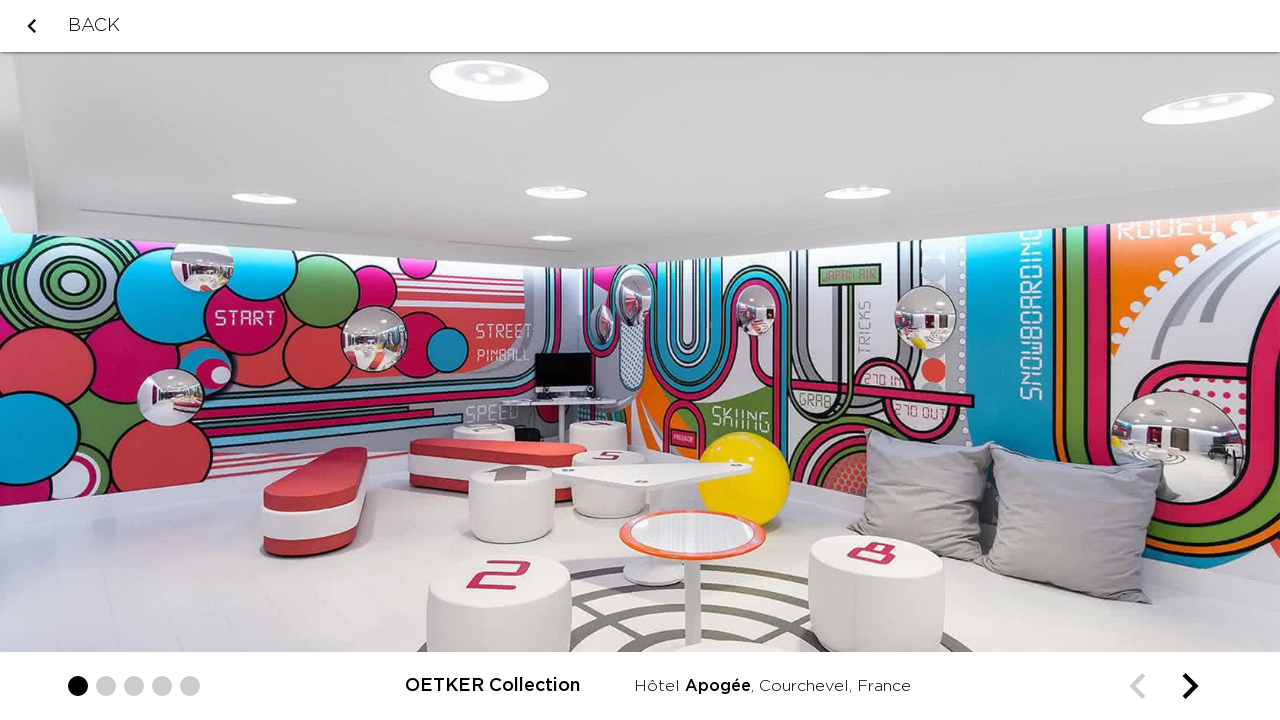

--- FILE ---
content_type: text/html; charset=UTF-8
request_url: https://sophiejacqmin.com/en/play/oetker-collection
body_size: 999
content:
<!DOCTYPE html>
<html lang="en">

<head>
    <meta charset="utf-8">
    <meta http-equiv="Content-Type" content="text/html; charset=UTF-8"/>
    <meta name="viewport" content="width=device-width, initial-scale=1, maximum-scale=1.0"/>
    <meta name="description" content="" />
    <meta name="author" lang="fr" content="Léonard Brun - Corentin Bailly">
    <meta name="robots" content="index, follow">
    <meta name="copyright" content="Sophie Jacqmin">
    <title>Sophie Jacqmin</title>

    <!-- Fonts -->
    <link href="https://fonts.googleapis.com/icon?family=Material+Icons" rel="stylesheet">
    <link href="https://maxcdn.bootstrapcdn.com/font-awesome/4.7.0/css/font-awesome.min.css" rel="stylesheet" integrity="sha384-wvfXpqpZZVQGK6TAh5PVlGOfQNHSoD2xbE+QkPxCAFlNEevoEH3Sl0sibVcOQVnN" crossorigin="anonymous">

            <link rel="apple-touch-icon" sizes="57x57" href="https://sophiejacqmin.com/favicons/sophiejacqmin/apple-icon-57x57.png">
        <link rel="apple-touch-icon" sizes="60x60" href="https://sophiejacqmin.com/favicons/sophiejacqmin/apple-icon-60x60.png">
        <link rel="apple-touch-icon" sizes="72x72" href="https://sophiejacqmin.com/favicons/sophiejacqmin/apple-icon-72x72.png">
        <link rel="apple-touch-icon" sizes="76x76" href="https://sophiejacqmin.com/favicons/sophiejacqmin/apple-icon-76x76.png">
        <link rel="apple-touch-icon" sizes="114x114" href="https://sophiejacqmin.com/favicons/sophiejacqmin/apple-icon-114x114.png">
        <link rel="apple-touch-icon" sizes="120x120" href="https://sophiejacqmin.com/favicons/sophiejacqmin/apple-icon-120x120.png">
        <link rel="apple-touch-icon" sizes="144x144" href="https://sophiejacqmin.com/favicons/sophiejacqmin/apple-icon-144x144.png">
        <link rel="apple-touch-icon" sizes="152x152" href="https://sophiejacqmin.com/favicons/sophiejacqmin/apple-icon-152x152.png">
        <link rel="apple-touch-icon" sizes="180x180" href="https://sophiejacqmin.com/favicons/sophiejacqmin/apple-icon-180x180.png">
        <link rel="icon" type="image/png" sizes="192x192"  href="https://sophiejacqmin.com/favicons/sophiejacqmin/android-icon-192x192.png">
        <link rel="icon" type="image/png" sizes="32x32" href="https://sophiejacqmin.com/favicons/sophiejacqmin/favicon-32x32.png">
        <link rel="icon" type="image/png" sizes="96x96" href="https://sophiejacqmin.com/favicons/sophiejacqmin/favicon-96x96.png">
        <link rel="icon" type="image/png" sizes="16x16" href="https://sophiejacqmin.com/favicons/sophiejacqmin/favicon-16x16.png">
        <link rel="manifest" href="https://sophiejacqmin.com/favicons/sophiejacqmin/manifest.json">
        <meta name="msapplication-TileColor" content="#ffffff">
        <meta name="msapplication-TileImage" content="https://sophiejacqmin.com/favicons/sophiejacqmin/ms-icon-144x144.png">
        <meta name="theme-color" content="#ffffff">
    
    <!-- Libraries -->
    <link media="all" type="text/css" rel="stylesheet" href="https://sophiejacqmin.com/css/materialize.min.css">


    <!-- Styles -->
    <link media="all" type="text/css" rel="stylesheet" href="https://sophiejacqmin.com/css/app.css">


    
    </head>
<body id="projects-carousel-page">

	<div class="navbar-fixed">
	<nav>
	    <div class="nav-wrapper">

	    	<a href="https://sophiejacqmin.com" id="button-action" class="button-collapse">
				<i class="material-icons">keyboard_arrow_left</i>
								<span class="action-title">Back</span>
							</a>

			
		</div>
	</nav>
</div>
	<section id="projects-carousel-section" class="carousel-section">

    <div class="carousel-wrapper">
        <div class="carousel-overlay"></div>

        <div class="caption-mobile">
            <span class="caption-title">OETKER Collection</span>
            <span class="caption-location">Hôtel <strong>Apogée</strong>, Courchevel, France</span>
        </div>

        <div class="carousel carousel-slider">
                                                <a class="carousel-item">
                <img src="https://sophiejacqmin.com/storage/projects/01-apogee.jpg">
            </a>
                                    <a class="carousel-item">
                <img src="https://sophiejacqmin.com/storage/projects/02-apogee.jpg">
            </a>
                                    <a class="carousel-item">
                <img src="https://sophiejacqmin.com/storage/projects/03-apogee.jpg">
            </a>
                                    <a class="carousel-item">
                <img src="https://sophiejacqmin.com/storage/projects/04-apogee.jpg">
            </a>
                                    <a class="carousel-item">
                <img src="https://sophiejacqmin.com/storage/projects/05-apogee.jpg">
            </a>
                    </div>

        <div class="controls">
            <span class="caption-title">OETKER Collection</span>
            <span class="caption-location">Hôtel <strong>Apogée</strong>, Courchevel, France</span>
        </div>
    </div>

</section>

 	<!-- Libraries -->
<script src="https://sophiejacqmin.com/js/jquery.min.js"></script>

<script src="https://sophiejacqmin.com/js/materialize.min.js"></script>


<!-- Scripts -->
<script src="https://sophiejacqmin.com/js/global.js"></script>
 	<script src="https://sophiejacqmin.com/js/carousel.js"></script>


</body>

</html>

--- FILE ---
content_type: text/css
request_url: https://sophiejacqmin.com/css/app.css
body_size: 8025
content:
.materialize-red {
  background-color: #e51c23 !important;
}

.materialize-red-text {
  color: #e51c23 !important;
}

.materialize-red.lighten-5 {
  background-color: #fdeaeb !important;
}

.materialize-red-text.text-lighten-5 {
  color: #fdeaeb !important;
}

.materialize-red.lighten-4 {
  background-color: #f8c1c3 !important;
}

.materialize-red-text.text-lighten-4 {
  color: #f8c1c3 !important;
}

.materialize-red.lighten-3 {
  background-color: #f3989b !important;
}

.materialize-red-text.text-lighten-3 {
  color: #f3989b !important;
}

.materialize-red.lighten-2 {
  background-color: #ee6e73 !important;
}

.materialize-red-text.text-lighten-2 {
  color: #ee6e73 !important;
}

.materialize-red.lighten-1 {
  background-color: #ea454b !important;
}

.materialize-red-text.text-lighten-1 {
  color: #ea454b !important;
}

.materialize-red.darken-1 {
  background-color: #d0181e !important;
}

.materialize-red-text.text-darken-1 {
  color: #d0181e !important;
}

.materialize-red.darken-2 {
  background-color: #b9151b !important;
}

.materialize-red-text.text-darken-2 {
  color: #b9151b !important;
}

.materialize-red.darken-3 {
  background-color: #a21318 !important;
}

.materialize-red-text.text-darken-3 {
  color: #a21318 !important;
}

.materialize-red.darken-4 {
  background-color: #8b1014 !important;
}

.materialize-red-text.text-darken-4 {
  color: #8b1014 !important;
}

.red {
  background-color: #F44336 !important;
}

.red-text {
  color: #F44336 !important;
}

.red.lighten-5 {
  background-color: #FFEBEE !important;
}

.red-text.text-lighten-5 {
  color: #FFEBEE !important;
}

.red.lighten-4 {
  background-color: #FFCDD2 !important;
}

.red-text.text-lighten-4 {
  color: #FFCDD2 !important;
}

.red.lighten-3 {
  background-color: #EF9A9A !important;
}

.red-text.text-lighten-3 {
  color: #EF9A9A !important;
}

.red.lighten-2 {
  background-color: #E57373 !important;
}

.red-text.text-lighten-2 {
  color: #E57373 !important;
}

.red.lighten-1 {
  background-color: #EF5350 !important;
}

.red-text.text-lighten-1 {
  color: #EF5350 !important;
}

.red.darken-1 {
  background-color: #E53935 !important;
}

.red-text.text-darken-1 {
  color: #E53935 !important;
}

.red.darken-2 {
  background-color: #D32F2F !important;
}

.red-text.text-darken-2 {
  color: #D32F2F !important;
}

.red.darken-3 {
  background-color: #C62828 !important;
}

.red-text.text-darken-3 {
  color: #C62828 !important;
}

.red.darken-4 {
  background-color: #B71C1C !important;
}

.red-text.text-darken-4 {
  color: #B71C1C !important;
}

.red.accent-1 {
  background-color: #FF8A80 !important;
}

.red-text.text-accent-1 {
  color: #FF8A80 !important;
}

.red.accent-2 {
  background-color: #FF5252 !important;
}

.red-text.text-accent-2 {
  color: #FF5252 !important;
}

.red.accent-3 {
  background-color: #FF1744 !important;
}

.red-text.text-accent-3 {
  color: #FF1744 !important;
}

.red.accent-4 {
  background-color: #D50000 !important;
}

.red-text.text-accent-4 {
  color: #D50000 !important;
}

.pink {
  background-color: #e91e63 !important;
}

.pink-text {
  color: #e91e63 !important;
}

.pink.lighten-5 {
  background-color: #fce4ec !important;
}

.pink-text.text-lighten-5 {
  color: #fce4ec !important;
}

.pink.lighten-4 {
  background-color: #f8bbd0 !important;
}

.pink-text.text-lighten-4 {
  color: #f8bbd0 !important;
}

.pink.lighten-3 {
  background-color: #f48fb1 !important;
}

.pink-text.text-lighten-3 {
  color: #f48fb1 !important;
}

.pink.lighten-2 {
  background-color: #f06292 !important;
}

.pink-text.text-lighten-2 {
  color: #f06292 !important;
}

.pink.lighten-1 {
  background-color: #ec407a !important;
}

.pink-text.text-lighten-1 {
  color: #ec407a !important;
}

.pink.darken-1 {
  background-color: #d81b60 !important;
}

.pink-text.text-darken-1 {
  color: #d81b60 !important;
}

.pink.darken-2 {
  background-color: #c2185b !important;
}

.pink-text.text-darken-2 {
  color: #c2185b !important;
}

.pink.darken-3 {
  background-color: #ad1457 !important;
}

.pink-text.text-darken-3 {
  color: #ad1457 !important;
}

.pink.darken-4 {
  background-color: #880e4f !important;
}

.pink-text.text-darken-4 {
  color: #880e4f !important;
}

.pink.accent-1 {
  background-color: #ff80ab !important;
}

.pink-text.text-accent-1 {
  color: #ff80ab !important;
}

.pink.accent-2 {
  background-color: #ff4081 !important;
}

.pink-text.text-accent-2 {
  color: #ff4081 !important;
}

.pink.accent-3 {
  background-color: #f50057 !important;
}

.pink-text.text-accent-3 {
  color: #f50057 !important;
}

.pink.accent-4 {
  background-color: #c51162 !important;
}

.pink-text.text-accent-4 {
  color: #c51162 !important;
}

.purple {
  background-color: #9c27b0 !important;
}

.purple-text {
  color: #9c27b0 !important;
}

.purple.lighten-5 {
  background-color: #f3e5f5 !important;
}

.purple-text.text-lighten-5 {
  color: #f3e5f5 !important;
}

.purple.lighten-4 {
  background-color: #e1bee7 !important;
}

.purple-text.text-lighten-4 {
  color: #e1bee7 !important;
}

.purple.lighten-3 {
  background-color: #ce93d8 !important;
}

.purple-text.text-lighten-3 {
  color: #ce93d8 !important;
}

.purple.lighten-2 {
  background-color: #ba68c8 !important;
}

.purple-text.text-lighten-2 {
  color: #ba68c8 !important;
}

.purple.lighten-1 {
  background-color: #ab47bc !important;
}

.purple-text.text-lighten-1 {
  color: #ab47bc !important;
}

.purple.darken-1 {
  background-color: #8e24aa !important;
}

.purple-text.text-darken-1 {
  color: #8e24aa !important;
}

.purple.darken-2 {
  background-color: #7b1fa2 !important;
}

.purple-text.text-darken-2 {
  color: #7b1fa2 !important;
}

.purple.darken-3 {
  background-color: #6a1b9a !important;
}

.purple-text.text-darken-3 {
  color: #6a1b9a !important;
}

.purple.darken-4 {
  background-color: #4a148c !important;
}

.purple-text.text-darken-4 {
  color: #4a148c !important;
}

.purple.accent-1 {
  background-color: #ea80fc !important;
}

.purple-text.text-accent-1 {
  color: #ea80fc !important;
}

.purple.accent-2 {
  background-color: #e040fb !important;
}

.purple-text.text-accent-2 {
  color: #e040fb !important;
}

.purple.accent-3 {
  background-color: #d500f9 !important;
}

.purple-text.text-accent-3 {
  color: #d500f9 !important;
}

.purple.accent-4 {
  background-color: #aa00ff !important;
}

.purple-text.text-accent-4 {
  color: #aa00ff !important;
}

.deep-purple {
  background-color: #673ab7 !important;
}

.deep-purple-text {
  color: #673ab7 !important;
}

.deep-purple.lighten-5 {
  background-color: #ede7f6 !important;
}

.deep-purple-text.text-lighten-5 {
  color: #ede7f6 !important;
}

.deep-purple.lighten-4 {
  background-color: #d1c4e9 !important;
}

.deep-purple-text.text-lighten-4 {
  color: #d1c4e9 !important;
}

.deep-purple.lighten-3 {
  background-color: #b39ddb !important;
}

.deep-purple-text.text-lighten-3 {
  color: #b39ddb !important;
}

.deep-purple.lighten-2 {
  background-color: #9575cd !important;
}

.deep-purple-text.text-lighten-2 {
  color: #9575cd !important;
}

.deep-purple.lighten-1 {
  background-color: #7e57c2 !important;
}

.deep-purple-text.text-lighten-1 {
  color: #7e57c2 !important;
}

.deep-purple.darken-1 {
  background-color: #5e35b1 !important;
}

.deep-purple-text.text-darken-1 {
  color: #5e35b1 !important;
}

.deep-purple.darken-2 {
  background-color: #512da8 !important;
}

.deep-purple-text.text-darken-2 {
  color: #512da8 !important;
}

.deep-purple.darken-3 {
  background-color: #4527a0 !important;
}

.deep-purple-text.text-darken-3 {
  color: #4527a0 !important;
}

.deep-purple.darken-4 {
  background-color: #311b92 !important;
}

.deep-purple-text.text-darken-4 {
  color: #311b92 !important;
}

.deep-purple.accent-1 {
  background-color: #b388ff !important;
}

.deep-purple-text.text-accent-1 {
  color: #b388ff !important;
}

.deep-purple.accent-2 {
  background-color: #7c4dff !important;
}

.deep-purple-text.text-accent-2 {
  color: #7c4dff !important;
}

.deep-purple.accent-3 {
  background-color: #651fff !important;
}

.deep-purple-text.text-accent-3 {
  color: #651fff !important;
}

.deep-purple.accent-4 {
  background-color: #6200ea !important;
}

.deep-purple-text.text-accent-4 {
  color: #6200ea !important;
}

.indigo {
  background-color: #3f51b5 !important;
}

.indigo-text {
  color: #3f51b5 !important;
}

.indigo.lighten-5 {
  background-color: #e8eaf6 !important;
}

.indigo-text.text-lighten-5 {
  color: #e8eaf6 !important;
}

.indigo.lighten-4 {
  background-color: #c5cae9 !important;
}

.indigo-text.text-lighten-4 {
  color: #c5cae9 !important;
}

.indigo.lighten-3 {
  background-color: #9fa8da !important;
}

.indigo-text.text-lighten-3 {
  color: #9fa8da !important;
}

.indigo.lighten-2 {
  background-color: #7986cb !important;
}

.indigo-text.text-lighten-2 {
  color: #7986cb !important;
}

.indigo.lighten-1 {
  background-color: #5c6bc0 !important;
}

.indigo-text.text-lighten-1 {
  color: #5c6bc0 !important;
}

.indigo.darken-1 {
  background-color: #3949ab !important;
}

.indigo-text.text-darken-1 {
  color: #3949ab !important;
}

.indigo.darken-2 {
  background-color: #303f9f !important;
}

.indigo-text.text-darken-2 {
  color: #303f9f !important;
}

.indigo.darken-3 {
  background-color: #283593 !important;
}

.indigo-text.text-darken-3 {
  color: #283593 !important;
}

.indigo.darken-4 {
  background-color: #1a237e !important;
}

.indigo-text.text-darken-4 {
  color: #1a237e !important;
}

.indigo.accent-1 {
  background-color: #8c9eff !important;
}

.indigo-text.text-accent-1 {
  color: #8c9eff !important;
}

.indigo.accent-2 {
  background-color: #536dfe !important;
}

.indigo-text.text-accent-2 {
  color: #536dfe !important;
}

.indigo.accent-3 {
  background-color: #3d5afe !important;
}

.indigo-text.text-accent-3 {
  color: #3d5afe !important;
}

.indigo.accent-4 {
  background-color: #304ffe !important;
}

.indigo-text.text-accent-4 {
  color: #304ffe !important;
}

.blue {
  background-color: #2196F3 !important;
}

.blue-text {
  color: #2196F3 !important;
}

.blue.lighten-5 {
  background-color: #E3F2FD !important;
}

.blue-text.text-lighten-5 {
  color: #E3F2FD !important;
}

.blue.lighten-4 {
  background-color: #BBDEFB !important;
}

.blue-text.text-lighten-4 {
  color: #BBDEFB !important;
}

.blue.lighten-3 {
  background-color: #90CAF9 !important;
}

.blue-text.text-lighten-3 {
  color: #90CAF9 !important;
}

.blue.lighten-2 {
  background-color: #64B5F6 !important;
}

.blue-text.text-lighten-2 {
  color: #64B5F6 !important;
}

.blue.lighten-1 {
  background-color: #42A5F5 !important;
}

.blue-text.text-lighten-1 {
  color: #42A5F5 !important;
}

.blue.darken-1 {
  background-color: #1E88E5 !important;
}

.blue-text.text-darken-1 {
  color: #1E88E5 !important;
}

.blue.darken-2 {
  background-color: #1976D2 !important;
}

.blue-text.text-darken-2 {
  color: #1976D2 !important;
}

.blue.darken-3 {
  background-color: #1565C0 !important;
}

.blue-text.text-darken-3 {
  color: #1565C0 !important;
}

.blue.darken-4 {
  background-color: #0D47A1 !important;
}

.blue-text.text-darken-4 {
  color: #0D47A1 !important;
}

.blue.accent-1 {
  background-color: #82B1FF !important;
}

.blue-text.text-accent-1 {
  color: #82B1FF !important;
}

.blue.accent-2 {
  background-color: #448AFF !important;
}

.blue-text.text-accent-2 {
  color: #448AFF !important;
}

.blue.accent-3 {
  background-color: #2979FF !important;
}

.blue-text.text-accent-3 {
  color: #2979FF !important;
}

.blue.accent-4 {
  background-color: #2962FF !important;
}

.blue-text.text-accent-4 {
  color: #2962FF !important;
}

.light-blue {
  background-color: #03a9f4 !important;
}

.light-blue-text {
  color: #03a9f4 !important;
}

.light-blue.lighten-5 {
  background-color: #e1f5fe !important;
}

.light-blue-text.text-lighten-5 {
  color: #e1f5fe !important;
}

.light-blue.lighten-4 {
  background-color: #b3e5fc !important;
}

.light-blue-text.text-lighten-4 {
  color: #b3e5fc !important;
}

.light-blue.lighten-3 {
  background-color: #81d4fa !important;
}

.light-blue-text.text-lighten-3 {
  color: #81d4fa !important;
}

.light-blue.lighten-2 {
  background-color: #4fc3f7 !important;
}

.light-blue-text.text-lighten-2 {
  color: #4fc3f7 !important;
}

.light-blue.lighten-1 {
  background-color: #29b6f6 !important;
}

.light-blue-text.text-lighten-1 {
  color: #29b6f6 !important;
}

.light-blue.darken-1 {
  background-color: #039be5 !important;
}

.light-blue-text.text-darken-1 {
  color: #039be5 !important;
}

.light-blue.darken-2 {
  background-color: #0288d1 !important;
}

.light-blue-text.text-darken-2 {
  color: #0288d1 !important;
}

.light-blue.darken-3 {
  background-color: #0277bd !important;
}

.light-blue-text.text-darken-3 {
  color: #0277bd !important;
}

.light-blue.darken-4 {
  background-color: #01579b !important;
}

.light-blue-text.text-darken-4 {
  color: #01579b !important;
}

.light-blue.accent-1 {
  background-color: #80d8ff !important;
}

.light-blue-text.text-accent-1 {
  color: #80d8ff !important;
}

.light-blue.accent-2 {
  background-color: #40c4ff !important;
}

.light-blue-text.text-accent-2 {
  color: #40c4ff !important;
}

.light-blue.accent-3 {
  background-color: #00b0ff !important;
}

.light-blue-text.text-accent-3 {
  color: #00b0ff !important;
}

.light-blue.accent-4 {
  background-color: #0091ea !important;
}

.light-blue-text.text-accent-4 {
  color: #0091ea !important;
}

.cyan {
  background-color: #00bcd4 !important;
}

.cyan-text {
  color: #00bcd4 !important;
}

.cyan.lighten-5 {
  background-color: #e0f7fa !important;
}

.cyan-text.text-lighten-5 {
  color: #e0f7fa !important;
}

.cyan.lighten-4 {
  background-color: #b2ebf2 !important;
}

.cyan-text.text-lighten-4 {
  color: #b2ebf2 !important;
}

.cyan.lighten-3 {
  background-color: #80deea !important;
}

.cyan-text.text-lighten-3 {
  color: #80deea !important;
}

.cyan.lighten-2 {
  background-color: #4dd0e1 !important;
}

.cyan-text.text-lighten-2 {
  color: #4dd0e1 !important;
}

.cyan.lighten-1 {
  background-color: #26c6da !important;
}

.cyan-text.text-lighten-1 {
  color: #26c6da !important;
}

.cyan.darken-1 {
  background-color: #00acc1 !important;
}

.cyan-text.text-darken-1 {
  color: #00acc1 !important;
}

.cyan.darken-2 {
  background-color: #0097a7 !important;
}

.cyan-text.text-darken-2 {
  color: #0097a7 !important;
}

.cyan.darken-3 {
  background-color: #00838f !important;
}

.cyan-text.text-darken-3 {
  color: #00838f !important;
}

.cyan.darken-4 {
  background-color: #006064 !important;
}

.cyan-text.text-darken-4 {
  color: #006064 !important;
}

.cyan.accent-1 {
  background-color: #84ffff !important;
}

.cyan-text.text-accent-1 {
  color: #84ffff !important;
}

.cyan.accent-2 {
  background-color: #18ffff !important;
}

.cyan-text.text-accent-2 {
  color: #18ffff !important;
}

.cyan.accent-3 {
  background-color: #00e5ff !important;
}

.cyan-text.text-accent-3 {
  color: #00e5ff !important;
}

.cyan.accent-4 {
  background-color: #00b8d4 !important;
}

.cyan-text.text-accent-4 {
  color: #00b8d4 !important;
}

.teal {
  background-color: #009688 !important;
}

.teal-text {
  color: #009688 !important;
}

.teal.lighten-5 {
  background-color: #e0f2f1 !important;
}

.teal-text.text-lighten-5 {
  color: #e0f2f1 !important;
}

.teal.lighten-4 {
  background-color: #b2dfdb !important;
}

.teal-text.text-lighten-4 {
  color: #b2dfdb !important;
}

.teal.lighten-3 {
  background-color: #80cbc4 !important;
}

.teal-text.text-lighten-3 {
  color: #80cbc4 !important;
}

.teal.lighten-2 {
  background-color: #4db6ac !important;
}

.teal-text.text-lighten-2 {
  color: #4db6ac !important;
}

.teal.lighten-1 {
  background-color: #26a69a !important;
}

.teal-text.text-lighten-1 {
  color: #26a69a !important;
}

.teal.darken-1 {
  background-color: #00897b !important;
}

.teal-text.text-darken-1 {
  color: #00897b !important;
}

.teal.darken-2 {
  background-color: #00796b !important;
}

.teal-text.text-darken-2 {
  color: #00796b !important;
}

.teal.darken-3 {
  background-color: #00695c !important;
}

.teal-text.text-darken-3 {
  color: #00695c !important;
}

.teal.darken-4 {
  background-color: #004d40 !important;
}

.teal-text.text-darken-4 {
  color: #004d40 !important;
}

.teal.accent-1 {
  background-color: #a7ffeb !important;
}

.teal-text.text-accent-1 {
  color: #a7ffeb !important;
}

.teal.accent-2 {
  background-color: #64ffda !important;
}

.teal-text.text-accent-2 {
  color: #64ffda !important;
}

.teal.accent-3 {
  background-color: #1de9b6 !important;
}

.teal-text.text-accent-3 {
  color: #1de9b6 !important;
}

.teal.accent-4 {
  background-color: #00bfa5 !important;
}

.teal-text.text-accent-4 {
  color: #00bfa5 !important;
}

.green {
  background-color: #4CAF50 !important;
}

.green-text {
  color: #4CAF50 !important;
}

.green.lighten-5 {
  background-color: #E8F5E9 !important;
}

.green-text.text-lighten-5 {
  color: #E8F5E9 !important;
}

.green.lighten-4 {
  background-color: #C8E6C9 !important;
}

.green-text.text-lighten-4 {
  color: #C8E6C9 !important;
}

.green.lighten-3 {
  background-color: #A5D6A7 !important;
}

.green-text.text-lighten-3 {
  color: #A5D6A7 !important;
}

.green.lighten-2 {
  background-color: #81C784 !important;
}

.green-text.text-lighten-2 {
  color: #81C784 !important;
}

.green.lighten-1 {
  background-color: #66BB6A !important;
}

.green-text.text-lighten-1 {
  color: #66BB6A !important;
}

.green.darken-1 {
  background-color: #43A047 !important;
}

.green-text.text-darken-1 {
  color: #43A047 !important;
}

.green.darken-2 {
  background-color: #388E3C !important;
}

.green-text.text-darken-2 {
  color: #388E3C !important;
}

.green.darken-3 {
  background-color: #2E7D32 !important;
}

.green-text.text-darken-3 {
  color: #2E7D32 !important;
}

.green.darken-4 {
  background-color: #1B5E20 !important;
}

.green-text.text-darken-4 {
  color: #1B5E20 !important;
}

.green.accent-1 {
  background-color: #B9F6CA !important;
}

.green-text.text-accent-1 {
  color: #B9F6CA !important;
}

.green.accent-2 {
  background-color: #69F0AE !important;
}

.green-text.text-accent-2 {
  color: #69F0AE !important;
}

.green.accent-3 {
  background-color: #00E676 !important;
}

.green-text.text-accent-3 {
  color: #00E676 !important;
}

.green.accent-4 {
  background-color: #00C853 !important;
}

.green-text.text-accent-4 {
  color: #00C853 !important;
}

.light-green {
  background-color: #8bc34a !important;
}

.light-green-text {
  color: #8bc34a !important;
}

.light-green.lighten-5 {
  background-color: #f1f8e9 !important;
}

.light-green-text.text-lighten-5 {
  color: #f1f8e9 !important;
}

.light-green.lighten-4 {
  background-color: #dcedc8 !important;
}

.light-green-text.text-lighten-4 {
  color: #dcedc8 !important;
}

.light-green.lighten-3 {
  background-color: #c5e1a5 !important;
}

.light-green-text.text-lighten-3 {
  color: #c5e1a5 !important;
}

.light-green.lighten-2 {
  background-color: #aed581 !important;
}

.light-green-text.text-lighten-2 {
  color: #aed581 !important;
}

.light-green.lighten-1 {
  background-color: #9ccc65 !important;
}

.light-green-text.text-lighten-1 {
  color: #9ccc65 !important;
}

.light-green.darken-1 {
  background-color: #7cb342 !important;
}

.light-green-text.text-darken-1 {
  color: #7cb342 !important;
}

.light-green.darken-2 {
  background-color: #689f38 !important;
}

.light-green-text.text-darken-2 {
  color: #689f38 !important;
}

.light-green.darken-3 {
  background-color: #558b2f !important;
}

.light-green-text.text-darken-3 {
  color: #558b2f !important;
}

.light-green.darken-4 {
  background-color: #33691e !important;
}

.light-green-text.text-darken-4 {
  color: #33691e !important;
}

.light-green.accent-1 {
  background-color: #ccff90 !important;
}

.light-green-text.text-accent-1 {
  color: #ccff90 !important;
}

.light-green.accent-2 {
  background-color: #b2ff59 !important;
}

.light-green-text.text-accent-2 {
  color: #b2ff59 !important;
}

.light-green.accent-3 {
  background-color: #76ff03 !important;
}

.light-green-text.text-accent-3 {
  color: #76ff03 !important;
}

.light-green.accent-4 {
  background-color: #64dd17 !important;
}

.light-green-text.text-accent-4 {
  color: #64dd17 !important;
}

.lime {
  background-color: #cddc39 !important;
}

.lime-text {
  color: #cddc39 !important;
}

.lime.lighten-5 {
  background-color: #f9fbe7 !important;
}

.lime-text.text-lighten-5 {
  color: #f9fbe7 !important;
}

.lime.lighten-4 {
  background-color: #f0f4c3 !important;
}

.lime-text.text-lighten-4 {
  color: #f0f4c3 !important;
}

.lime.lighten-3 {
  background-color: #e6ee9c !important;
}

.lime-text.text-lighten-3 {
  color: #e6ee9c !important;
}

.lime.lighten-2 {
  background-color: #dce775 !important;
}

.lime-text.text-lighten-2 {
  color: #dce775 !important;
}

.lime.lighten-1 {
  background-color: #d4e157 !important;
}

.lime-text.text-lighten-1 {
  color: #d4e157 !important;
}

.lime.darken-1 {
  background-color: #c0ca33 !important;
}

.lime-text.text-darken-1 {
  color: #c0ca33 !important;
}

.lime.darken-2 {
  background-color: #afb42b !important;
}

.lime-text.text-darken-2 {
  color: #afb42b !important;
}

.lime.darken-3 {
  background-color: #9e9d24 !important;
}

.lime-text.text-darken-3 {
  color: #9e9d24 !important;
}

.lime.darken-4 {
  background-color: #827717 !important;
}

.lime-text.text-darken-4 {
  color: #827717 !important;
}

.lime.accent-1 {
  background-color: #f4ff81 !important;
}

.lime-text.text-accent-1 {
  color: #f4ff81 !important;
}

.lime.accent-2 {
  background-color: #eeff41 !important;
}

.lime-text.text-accent-2 {
  color: #eeff41 !important;
}

.lime.accent-3 {
  background-color: #c6ff00 !important;
}

.lime-text.text-accent-3 {
  color: #c6ff00 !important;
}

.lime.accent-4 {
  background-color: #aeea00 !important;
}

.lime-text.text-accent-4 {
  color: #aeea00 !important;
}

.yellow {
  background-color: #ffeb3b !important;
}

.yellow-text {
  color: #ffeb3b !important;
}

.yellow.lighten-5 {
  background-color: #fffde7 !important;
}

.yellow-text.text-lighten-5 {
  color: #fffde7 !important;
}

.yellow.lighten-4 {
  background-color: #fff9c4 !important;
}

.yellow-text.text-lighten-4 {
  color: #fff9c4 !important;
}

.yellow.lighten-3 {
  background-color: #fff59d !important;
}

.yellow-text.text-lighten-3 {
  color: #fff59d !important;
}

.yellow.lighten-2 {
  background-color: #fff176 !important;
}

.yellow-text.text-lighten-2 {
  color: #fff176 !important;
}

.yellow.lighten-1 {
  background-color: #ffee58 !important;
}

.yellow-text.text-lighten-1 {
  color: #ffee58 !important;
}

.yellow.darken-1 {
  background-color: #fdd835 !important;
}

.yellow-text.text-darken-1 {
  color: #fdd835 !important;
}

.yellow.darken-2 {
  background-color: #fbc02d !important;
}

.yellow-text.text-darken-2 {
  color: #fbc02d !important;
}

.yellow.darken-3 {
  background-color: #f9a825 !important;
}

.yellow-text.text-darken-3 {
  color: #f9a825 !important;
}

.yellow.darken-4 {
  background-color: #f57f17 !important;
}

.yellow-text.text-darken-4 {
  color: #f57f17 !important;
}

.yellow.accent-1 {
  background-color: #ffff8d !important;
}

.yellow-text.text-accent-1 {
  color: #ffff8d !important;
}

.yellow.accent-2 {
  background-color: #ffff00 !important;
}

.yellow-text.text-accent-2 {
  color: #ffff00 !important;
}

.yellow.accent-3 {
  background-color: #ffea00 !important;
}

.yellow-text.text-accent-3 {
  color: #ffea00 !important;
}

.yellow.accent-4 {
  background-color: #ffd600 !important;
}

.yellow-text.text-accent-4 {
  color: #ffd600 !important;
}

.amber {
  background-color: #ffc107 !important;
}

.amber-text {
  color: #ffc107 !important;
}

.amber.lighten-5 {
  background-color: #fff8e1 !important;
}

.amber-text.text-lighten-5 {
  color: #fff8e1 !important;
}

.amber.lighten-4 {
  background-color: #ffecb3 !important;
}

.amber-text.text-lighten-4 {
  color: #ffecb3 !important;
}

.amber.lighten-3 {
  background-color: #ffe082 !important;
}

.amber-text.text-lighten-3 {
  color: #ffe082 !important;
}

.amber.lighten-2 {
  background-color: #ffd54f !important;
}

.amber-text.text-lighten-2 {
  color: #ffd54f !important;
}

.amber.lighten-1 {
  background-color: #ffca28 !important;
}

.amber-text.text-lighten-1 {
  color: #ffca28 !important;
}

.amber.darken-1 {
  background-color: #ffb300 !important;
}

.amber-text.text-darken-1 {
  color: #ffb300 !important;
}

.amber.darken-2 {
  background-color: #ffa000 !important;
}

.amber-text.text-darken-2 {
  color: #ffa000 !important;
}

.amber.darken-3 {
  background-color: #ff8f00 !important;
}

.amber-text.text-darken-3 {
  color: #ff8f00 !important;
}

.amber.darken-4 {
  background-color: #ff6f00 !important;
}

.amber-text.text-darken-4 {
  color: #ff6f00 !important;
}

.amber.accent-1 {
  background-color: #ffe57f !important;
}

.amber-text.text-accent-1 {
  color: #ffe57f !important;
}

.amber.accent-2 {
  background-color: #ffd740 !important;
}

.amber-text.text-accent-2 {
  color: #ffd740 !important;
}

.amber.accent-3 {
  background-color: #ffc400 !important;
}

.amber-text.text-accent-3 {
  color: #ffc400 !important;
}

.amber.accent-4 {
  background-color: #ffab00 !important;
}

.amber-text.text-accent-4 {
  color: #ffab00 !important;
}

.orange {
  background-color: #ff9800 !important;
}

.orange-text {
  color: #ff9800 !important;
}

.orange.lighten-5 {
  background-color: #fff3e0 !important;
}

.orange-text.text-lighten-5 {
  color: #fff3e0 !important;
}

.orange.lighten-4 {
  background-color: #ffe0b2 !important;
}

.orange-text.text-lighten-4 {
  color: #ffe0b2 !important;
}

.orange.lighten-3 {
  background-color: #ffcc80 !important;
}

.orange-text.text-lighten-3 {
  color: #ffcc80 !important;
}

.orange.lighten-2 {
  background-color: #ffb74d !important;
}

.orange-text.text-lighten-2 {
  color: #ffb74d !important;
}

.orange.lighten-1 {
  background-color: #ffa726 !important;
}

.orange-text.text-lighten-1 {
  color: #ffa726 !important;
}

.orange.darken-1 {
  background-color: #fb8c00 !important;
}

.orange-text.text-darken-1 {
  color: #fb8c00 !important;
}

.orange.darken-2 {
  background-color: #f57c00 !important;
}

.orange-text.text-darken-2 {
  color: #f57c00 !important;
}

.orange.darken-3 {
  background-color: #ef6c00 !important;
}

.orange-text.text-darken-3 {
  color: #ef6c00 !important;
}

.orange.darken-4 {
  background-color: #e65100 !important;
}

.orange-text.text-darken-4 {
  color: #e65100 !important;
}

.orange.accent-1 {
  background-color: #ffd180 !important;
}

.orange-text.text-accent-1 {
  color: #ffd180 !important;
}

.orange.accent-2 {
  background-color: #ffab40 !important;
}

.orange-text.text-accent-2 {
  color: #ffab40 !important;
}

.orange.accent-3 {
  background-color: #ff9100 !important;
}

.orange-text.text-accent-3 {
  color: #ff9100 !important;
}

.orange.accent-4 {
  background-color: #ff6d00 !important;
}

.orange-text.text-accent-4 {
  color: #ff6d00 !important;
}

.deep-orange {
  background-color: #ff5722 !important;
}

.deep-orange-text {
  color: #ff5722 !important;
}

.deep-orange.lighten-5 {
  background-color: #fbe9e7 !important;
}

.deep-orange-text.text-lighten-5 {
  color: #fbe9e7 !important;
}

.deep-orange.lighten-4 {
  background-color: #ffccbc !important;
}

.deep-orange-text.text-lighten-4 {
  color: #ffccbc !important;
}

.deep-orange.lighten-3 {
  background-color: #ffab91 !important;
}

.deep-orange-text.text-lighten-3 {
  color: #ffab91 !important;
}

.deep-orange.lighten-2 {
  background-color: #ff8a65 !important;
}

.deep-orange-text.text-lighten-2 {
  color: #ff8a65 !important;
}

.deep-orange.lighten-1 {
  background-color: #ff7043 !important;
}

.deep-orange-text.text-lighten-1 {
  color: #ff7043 !important;
}

.deep-orange.darken-1 {
  background-color: #f4511e !important;
}

.deep-orange-text.text-darken-1 {
  color: #f4511e !important;
}

.deep-orange.darken-2 {
  background-color: #e64a19 !important;
}

.deep-orange-text.text-darken-2 {
  color: #e64a19 !important;
}

.deep-orange.darken-3 {
  background-color: #d84315 !important;
}

.deep-orange-text.text-darken-3 {
  color: #d84315 !important;
}

.deep-orange.darken-4 {
  background-color: #bf360c !important;
}

.deep-orange-text.text-darken-4 {
  color: #bf360c !important;
}

.deep-orange.accent-1 {
  background-color: #ff9e80 !important;
}

.deep-orange-text.text-accent-1 {
  color: #ff9e80 !important;
}

.deep-orange.accent-2 {
  background-color: #ff6e40 !important;
}

.deep-orange-text.text-accent-2 {
  color: #ff6e40 !important;
}

.deep-orange.accent-3 {
  background-color: #ff3d00 !important;
}

.deep-orange-text.text-accent-3 {
  color: #ff3d00 !important;
}

.deep-orange.accent-4 {
  background-color: #dd2c00 !important;
}

.deep-orange-text.text-accent-4 {
  color: #dd2c00 !important;
}

.brown {
  background-color: #795548 !important;
}

.brown-text {
  color: #795548 !important;
}

.brown.lighten-5 {
  background-color: #efebe9 !important;
}

.brown-text.text-lighten-5 {
  color: #efebe9 !important;
}

.brown.lighten-4 {
  background-color: #d7ccc8 !important;
}

.brown-text.text-lighten-4 {
  color: #d7ccc8 !important;
}

.brown.lighten-3 {
  background-color: #bcaaa4 !important;
}

.brown-text.text-lighten-3 {
  color: #bcaaa4 !important;
}

.brown.lighten-2 {
  background-color: #a1887f !important;
}

.brown-text.text-lighten-2 {
  color: #a1887f !important;
}

.brown.lighten-1 {
  background-color: #8d6e63 !important;
}

.brown-text.text-lighten-1 {
  color: #8d6e63 !important;
}

.brown.darken-1 {
  background-color: #6d4c41 !important;
}

.brown-text.text-darken-1 {
  color: #6d4c41 !important;
}

.brown.darken-2 {
  background-color: #5d4037 !important;
}

.brown-text.text-darken-2 {
  color: #5d4037 !important;
}

.brown.darken-3 {
  background-color: #4e342e !important;
}

.brown-text.text-darken-3 {
  color: #4e342e !important;
}

.brown.darken-4 {
  background-color: #3e2723 !important;
}

.brown-text.text-darken-4 {
  color: #3e2723 !important;
}

.blue-grey {
  background-color: #607d8b !important;
}

.blue-grey-text {
  color: #607d8b !important;
}

.blue-grey.lighten-5 {
  background-color: #eceff1 !important;
}

.blue-grey-text.text-lighten-5 {
  color: #eceff1 !important;
}

.blue-grey.lighten-4 {
  background-color: #cfd8dc !important;
}

.blue-grey-text.text-lighten-4 {
  color: #cfd8dc !important;
}

.blue-grey.lighten-3 {
  background-color: #b0bec5 !important;
}

.blue-grey-text.text-lighten-3 {
  color: #b0bec5 !important;
}

.blue-grey.lighten-2 {
  background-color: #90a4ae !important;
}

.blue-grey-text.text-lighten-2 {
  color: #90a4ae !important;
}

.blue-grey.lighten-1 {
  background-color: #78909c !important;
}

.blue-grey-text.text-lighten-1 {
  color: #78909c !important;
}

.blue-grey.darken-1 {
  background-color: #546e7a !important;
}

.blue-grey-text.text-darken-1 {
  color: #546e7a !important;
}

.blue-grey.darken-2 {
  background-color: #455a64 !important;
}

.blue-grey-text.text-darken-2 {
  color: #455a64 !important;
}

.blue-grey.darken-3 {
  background-color: #37474f !important;
}

.blue-grey-text.text-darken-3 {
  color: #37474f !important;
}

.blue-grey.darken-4 {
  background-color: #263238 !important;
}

.blue-grey-text.text-darken-4 {
  color: #263238 !important;
}

.grey {
  background-color: #9e9e9e !important;
}

.grey-text {
  color: #9e9e9e !important;
}

.grey.lighten-5 {
  background-color: #fafafa !important;
}

.grey-text.text-lighten-5 {
  color: #fafafa !important;
}

.grey.lighten-4 {
  background-color: #f5f5f5 !important;
}

.grey-text.text-lighten-4 {
  color: #f5f5f5 !important;
}

.grey.lighten-3 {
  background-color: #eeeeee !important;
}

.grey-text.text-lighten-3 {
  color: #eeeeee !important;
}

.grey.lighten-2 {
  background-color: #e0e0e0 !important;
}

.grey-text.text-lighten-2 {
  color: #e0e0e0 !important;
}

.grey.lighten-1 {
  background-color: #bdbdbd !important;
}

.grey-text.text-lighten-1 {
  color: #bdbdbd !important;
}

.grey.darken-1 {
  background-color: #757575 !important;
}

.grey-text.text-darken-1 {
  color: #757575 !important;
}

.grey.darken-2 {
  background-color: #616161 !important;
}

.grey-text.text-darken-2 {
  color: #616161 !important;
}

.grey.darken-3 {
  background-color: #424242 !important;
}

.grey-text.text-darken-3 {
  color: #424242 !important;
}

.grey.darken-4 {
  background-color: #212121 !important;
}

.grey-text.text-darken-4 {
  color: #212121 !important;
}

.black {
  background-color: #000000 !important;
}

.black-text {
  color: #000000 !important;
}

.white {
  background-color: #FFFFFF !important;
}

.white-text {
  color: #FFFFFF !important;
}

.transparent {
  background-color: transparent !important;
}

.transparent-text {
  color: transparent !important;
}

@font-face {
  font-family: 'Gotham';
  src: url("../fonts/Gotham/Gotham-Black.eot");
  src: url("../fonts/Gotham/Gotham-Black.eot?#iefix") format("embedded-opentype"), url("../fonts/Gotham/Gotham-Black.woff") format("woff"), url("../fonts/Gotham/Gotham-Black.ttf") format("truetype");
  font-weight: 900;
  font-style: normal;
}

@font-face {
  font-family: 'Gotham';
  src: url("../fonts/Gotham/Gotham-BlackItalic.eot");
  src: url("../fonts/Gotham/Gotham-BlackItalic.eot?#iefix") format("embedded-opentype"), url("../fonts/Gotham/Gotham-BlackItalic.woff") format("woff"), url("../fonts/Gotham/Gotham-BlackItalic.ttf") format("truetype");
  font-weight: 900;
  font-style: italic;
}

@font-face {
  font-family: 'Gotham';
  src: url("../fonts/Gotham/Gotham-Bold.eot");
  src: url("../fonts/Gotham/Gotham-Bold.eot?#iefix") format("embedded-opentype"), url("../fonts/Gotham/Gotham-Bold.woff") format("woff"), url("../fonts/Gotham/Gotham-Bold.ttf") format("truetype");
  font-weight: bold;
  font-style: normal;
}

@font-face {
  font-family: 'Gotham';
  src: url("../fonts/Gotham/Gotham-BoldItalic.eot");
  src: url("../fonts/Gotham/Gotham-BoldItalic.eot?#iefix") format("embedded-opentype"), url("../fonts/Gotham/Gotham-BoldItalic.woff") format("woff"), url("../fonts/Gotham/Gotham-BoldItalic.ttf") format("truetype");
  font-weight: bold;
  font-style: italic;
}

@font-face {
  font-family: 'Gotham';
  src: url("../fonts/Gotham/Gotham-Medium.eot");
  src: url("../fonts/Gotham/Gotham-Medium.eot?#iefix") format("embedded-opentype"), url("../fonts/Gotham/Gotham-Medium.woff") format("woff"), url("../fonts/Gotham/Gotham-Medium.ttf") format("truetype");
  font-weight: 500;
  font-style: normal;
}

@font-face {
  font-family: 'Gotham';
  src: url("../fonts/Gotham/Gotham-MediumItalic.eot");
  src: url("../fonts/Gotham/Gotham-MediumItalic.eot?#iefix") format("embedded-opentype"), url("../fonts/Gotham/Gotham-MediumItalic.woff") format("woff"), url("../fonts/Gotham/Gotham-MediumItalic.ttf") format("truetype");
  font-weight: 500;
  font-style: italic;
}

@font-face {
  font-family: 'Gotham';
  src: url("../fonts/Gotham/Gotham-Light.eot");
  src: url("../fonts/Gotham/Gotham-Light.eot?#iefix") format("embedded-opentype"), url("../fonts/Gotham/Gotham-Light.woff") format("woff"), url("../fonts/Gotham/Gotham-Light.ttf") format("truetype");
  font-weight: 300;
  font-style: normal;
}

@font-face {
  font-family: 'Gotham';
  src: url("../fonts/Gotham/Gotham-LightItalic.eot");
  src: url("../fonts/Gotham/Gotham-LightItalic.eot?#iefix") format("embedded-opentype"), url("../fonts/Gotham/Gotham-LightItalic.woff") format("woff"), url("../fonts/Gotham/Gotham-LightItalic.ttf") format("truetype");
  font-weight: 300;
  font-style: italic;
}

@font-face {
  font-family: 'Gotham Extra';
  src: url("../fonts/Gotham/Gotham-ExtraLight.eot");
  src: url("../fonts/Gotham/Gotham-ExtraLight.eot?#iefix") format("embedded-opentype"), url("../fonts/Gotham/Gotham-ExtraLight.woff") format("woff"), url("../fonts/Gotham/Gotham-ExtraLight.ttf") format("truetype");
  font-weight: 200;
  font-style: normal;
}

@font-face {
  font-family: 'Gotham Extra';
  src: url("../fonts/Gotham/Gotham-ExtraLightItalic.eot");
  src: url("../fonts/Gotham/Gotham-ExtraLightItalic.eot?#iefix") format("embedded-opentype"), url("../fonts/Gotham/Gotham-ExtraLightItalic.woff") format("woff"), url("../fonts/Gotham/Gotham-ExtraLightItalic.ttf") format("truetype");
  font-weight: 200;
  font-style: italic;
}

@font-face {
  font-family: 'Gotham';
  src: url("../fonts/Gotham/Gotham-Thin.eot");
  src: url("../fonts/Gotham/Gotham-Thin.eot?#iefix") format("embedded-opentype"), url("../fonts/Gotham/Gotham-Thin.woff") format("woff"), url("../fonts/Gotham/Gotham-Thin.ttf") format("truetype");
  font-weight: 100;
  font-style: normal;
}

@font-face {
  font-family: 'Gotham';
  src: url("../fonts/Gotham/Gotham-ThinItalic.eot");
  src: url("../fonts/Gotham/Gotham-ThinItalic.eot?#iefix") format("embedded-opentype"), url("../fonts/Gotham/Gotham-ThinItalic.woff") format("woff"), url("../fonts/Gotham/Gotham-ThinItalic.ttf") format("truetype");
  font-weight: 100;
  font-style: italic;
}

@font-face {
  font-family: 'Gotham Ultra';
  src: url("../fonts/Gotham/Gotham-Ultra.eot");
  src: url("../fonts/Gotham/Gotham-Ultra.eot?#iefix") format("embedded-opentype"), url("../fonts/Gotham/Gotham-Ultra.woff") format("woff"), url("../fonts/Gotham/Gotham-Ultra.ttf") format("truetype");
  font-weight: normal;
  font-style: normal;
}

@font-face {
  font-family: 'Gotham Ultra';
  src: url("../fonts/Gotham/Gotham-UltraItalic.eot");
  src: url("../fonts/Gotham/Gotham-UltraItalic.eot?#iefix") format("embedded-opentype"), url("../fonts/Gotham/Gotham-UltraItalic.woff") format("woff"), url("../fonts/Gotham/Gotham-UltraItalic.ttf") format("truetype");
  font-weight: normal;
  font-style: italic;
}

@font-face {
  font-family: 'Gotham Book';
  src: url("../fonts/Gotham/Gotham-Book.eot");
  src: url("../fonts/Gotham/Gotham-Book.eot?#iefix") format("embedded-opentype"), url("../fonts/Gotham/Gotham-Book.woff") format("woff"), url("../fonts/Gotham/Gotham-Book.ttf") format("truetype");
  font-weight: normal;
  font-style: normal;
}

@font-face {
  font-family: 'Gotham Book';
  src: url("../fonts/Gotham/Gotham-BookItalic.eot");
  src: url("../fonts/Gotham/Gotham-BookItalic.eot?#iefix") format("embedded-opentype"), url("../fonts/Gotham/Gotham-BookItalic.woff") format("woff"), url("../fonts/Gotham/Gotham-BookItalic.ttf") format("truetype");
  font-weight: normal;
  font-style: italic;
}

@font-face {
  font-family: 'ParisineClair';
  src: url("../fonts/ParisineClair/ParisineClair-BoldItalic.eot");
  src: url("../fonts/ParisineClair/ParisineClair-BoldItalic.eot?#iefix") format("embedded-opentype"), url("../fonts/ParisineClair/ParisineClair-BoldItalic.woff") format("woff"), url("../fonts/ParisineClair/ParisineClair-BoldItalic.ttf") format("truetype");
  font-weight: bold;
  font-style: italic;
}

@font-face {
  font-family: 'ParisineClair';
  src: url("../fonts/ParisineClair/ParisineClair-Italic.eot");
  src: url("../fonts/ParisineClair/ParisineClair-Italic.eot?#iefix") format("embedded-opentype"), url("../fonts/ParisineClair/ParisineClair-Italic.woff") format("woff"), url("../fonts/ParisineClair/ParisineClair-Italic.ttf") format("truetype");
  font-weight: normal;
  font-style: italic;
}

@font-face {
  font-family: 'ParisineClair';
  src: url("../fonts/ParisineClair/ParisineClair-Bold.eot");
  src: url("../fonts/ParisineClair/ParisineClair-Bold.eot?#iefix") format("embedded-opentype"), url("../fonts/ParisineClair/ParisineClair-Bold.woff") format("woff"), url("../fonts/ParisineClair/ParisineClair-Bold.ttf") format("truetype");
  font-weight: bold;
  font-style: normal;
}

@font-face {
  font-family: 'ParisineClair';
  src: url("../fonts/ParisineClair/ParisineClair-Regular.eot");
  src: url("../fonts/ParisineClair/ParisineClair-Regular.eot?#iefix") format("embedded-opentype"), url("../fonts/ParisineClair/ParisineClair-Regular.woff") format("woff"), url("../fonts/ParisineClair/ParisineClair-Regular.ttf") format("truetype");
  font-weight: normal;
  font-style: normal;
}

@font-face {
  font-family: 'ParisineClair';
  src: url("../fonts/ParisineClair/ParisineClair-BoldItalic_1.eot");
  src: url("../fonts/ParisineClair/ParisineClair-BoldItalic_1.eot?#iefix") format("embedded-opentype"), url("../fonts/ParisineClair/ParisineClair-BoldItalic_1.woff") format("woff"), url("../fonts/ParisineClair/ParisineClair-BoldItalic_1.ttf") format("truetype");
  font-weight: bold;
  font-style: italic;
}

@font-face {
  font-family: 'ParisineClair';
  src: url("../fonts/ParisineClair/ParisineClair-Italic_1.eot");
  src: url("../fonts/ParisineClair/ParisineClair-Italic_1.eot?#iefix") format("embedded-opentype"), url("../fonts/ParisineClair/ParisineClair-Italic_1.woff") format("woff"), url("../fonts/ParisineClair/ParisineClair-Italic_1.ttf") format("truetype");
  font-weight: normal;
  font-style: italic;
}

@font-face {
  font-family: 'ParisineClair';
  src: url("../fonts/ParisineClair/ParisineClair-Regular_1.eot");
  src: url("../fonts/ParisineClair/ParisineClair-Regular_1.eot?#iefix") format("embedded-opentype"), url("../fonts/ParisineClair/ParisineClair-Regular_1.woff") format("woff"), url("../fonts/ParisineClair/ParisineClair-Regular_1.ttf") format("truetype");
  font-weight: normal;
  font-style: normal;
}

@font-face {
  font-family: 'ParisineClair';
  src: url("../fonts/ParisineClair/ParisineClair-Bold_1.eot");
  src: url("../fonts/ParisineClair/ParisineClair-Bold_1.eot?#iefix") format("embedded-opentype"), url("../fonts/ParisineClair/ParisineClair-Bold_1.woff") format("woff"), url("../fonts/ParisineClair/ParisineClair-Bold_1.ttf") format("truetype");
  font-weight: bold;
  font-style: normal;
}

@font-face {
  font-family: 'ParisineClair';
  src: url("../fonts/ParisineClair/ParisineClair-Regular_2.eot");
  src: url("../fonts/ParisineClair/ParisineClair-Regular_2.eot?#iefix") format("embedded-opentype"), url("../fonts/ParisineClair/ParisineClair-Regular_2.woff") format("woff"), url("../fonts/ParisineClair/ParisineClair-Regular_2.ttf") format("truetype");
  font-weight: normal;
  font-style: normal;
}

@font-face {
  font-family: 'ParisineClair';
  src: url("../fonts/ParisineClair/ParisineClair-Italic_2.eot");
  src: url("../fonts/ParisineClair/ParisineClair-Italic_2.eot?#iefix") format("embedded-opentype"), url("../fonts/ParisineClair/ParisineClair-Italic_2.woff") format("woff"), url("../fonts/ParisineClair/ParisineClair-Italic_2.ttf") format("truetype");
  font-weight: normal;
  font-style: italic;
}

html,
body {
  height: 100%;
  background-color: white;
  font-family: 'ParisineClair', 'Lato', sans-serif;
}

.no-margin {
  margin: 0;
}

.no-padding {
  padding: 0;
}

.text-bold {
  font-weight: 900;
}

.text-italic {
  font-style: italic;
}

.btn-custom {
  background-color: #1a1919;
}

.btn-custom:hover, .btn-custom:focus, .btn-custom:active {
  background-color: #333333;
}

.btn-fill {
  width: 100%;
}

.line-title {
  width: 100%;
  text-align: center;
  border-bottom: 1px solid #000;
  line-height: 0.1em;
  margin: 20px;
  font-size: 2em;
}

.line-title span {
  background: #fff;
  padding: 0 10px;
}

.toast.success-toast {
  background-color: #4CAF50;
}

.toast.error-toast {
  background-color: #F44336;
}

.input-field {
  margin-top: 20px;
}

.input-field input[type=text]:focus:not([readonly]),
.input-field input[type=email]:focus:not([readonly]),
.input-field input[type=password]:focus:not([readonly]),
.input-field input[type=number]:focus:not([readonly]),
.input-field textarea.materialize-textarea:focus:not([readonly]) {
  border-bottom: 1px solid rgba(0, 0, 0, 0.8);
  -webkit-box-shadow: 0 1px 0 0 rgba(0, 0, 0, 0.8);
          box-shadow: 0 1px 0 0 rgba(0, 0, 0, 0.8);
}

.input-field input[type=text].valid, .input-field input[type=text]:focus.valid,
.input-field input[type=email].valid,
.input-field input[type=email]:focus.valid,
.input-field input[type=password].valid,
.input-field input[type=password]:focus.valid,
.input-field input[type=number].valid,
.input-field input[type=number]:focus.valid,
.input-field textarea.materialize-textarea.valid,
.input-field textarea.materialize-textarea:focus.valid {
  border-bottom: 1px solid #4CAF50;
  -webkit-box-shadow: 0 1px 0 0 #4CAF50;
          box-shadow: 0 1px 0 0 #4CAF50;
}

.input-field input[type=text].invalid, .input-field input[type=text]:focus.invalid,
.input-field input[type=email].invalid,
.input-field input[type=email]:focus.invalid,
.input-field input[type=password].invalid,
.input-field input[type=password]:focus.invalid,
.input-field input[type=number].invalid,
.input-field input[type=number]:focus.invalid,
.input-field textarea.materialize-textarea.invalid,
.input-field textarea.materialize-textarea:focus.invalid {
  border-bottom: 1px solid #F44336;
  -webkit-box-shadow: 0 1px 0 0 #F44336;
          box-shadow: 0 1px 0 0 #F44336;
}

.input-field input[type=text]:focus + label,
.input-field input[type=email]:focus + label,
.input-field input[type=password]:focus + label,
.input-field input[type=number]:focus + label,
.input-field textarea.materialize-textarea:focus + label {
  color: rgba(0, 0, 0, 0.8);
}

.input-field input[type=text].squared,
.input-field input[type=text].rounded,
.input-field input[type=email].squared,
.input-field input[type=email].rounded,
.input-field input[type=password].squared,
.input-field input[type=password].rounded,
.input-field input[type=number].squared,
.input-field input[type=number].rounded,
.input-field textarea.materialize-textarea.squared,
.input-field textarea.materialize-textarea.rounded {
  border: 1px solid #bdbdbd;
  -webkit-box-shadow: none;
          box-shadow: none;
  padding: 6px 12px;
  -webkit-box-sizing: border-box;
          box-sizing: border-box;
  background-color: white;
  border-radius: 0;
}

.input-field input[type=text].squared.rounded,
.input-field input[type=text].rounded.rounded,
.input-field input[type=email].squared.rounded,
.input-field input[type=email].rounded.rounded,
.input-field input[type=password].squared.rounded,
.input-field input[type=password].rounded.rounded,
.input-field input[type=number].squared.rounded,
.input-field input[type=number].rounded.rounded,
.input-field textarea.materialize-textarea.squared.rounded,
.input-field textarea.materialize-textarea.rounded.rounded {
  border-radius: 7px;
}

.input-field input[type=text].squared:focus:not([readonly]),
.input-field input[type=text].rounded:focus:not([readonly]),
.input-field input[type=email].squared:focus:not([readonly]),
.input-field input[type=email].rounded:focus:not([readonly]),
.input-field input[type=password].squared:focus:not([readonly]),
.input-field input[type=password].rounded:focus:not([readonly]),
.input-field input[type=number].squared:focus:not([readonly]),
.input-field input[type=number].rounded:focus:not([readonly]),
.input-field textarea.materialize-textarea.squared:focus:not([readonly]),
.input-field textarea.materialize-textarea.rounded:focus:not([readonly]) {
  -webkit-box-shadow: none;
          box-shadow: none;
  border: 1px solid rgba(0, 0, 0, 0.8);
}

.input-field input[type=text].squared[readonly="readonly"],
.input-field input[type=text].rounded[readonly="readonly"],
.input-field input[type=email].squared[readonly="readonly"],
.input-field input[type=email].rounded[readonly="readonly"],
.input-field input[type=password].squared[readonly="readonly"],
.input-field input[type=password].rounded[readonly="readonly"],
.input-field input[type=number].squared[readonly="readonly"],
.input-field input[type=number].rounded[readonly="readonly"],
.input-field textarea.materialize-textarea.squared[readonly="readonly"],
.input-field textarea.materialize-textarea.rounded[readonly="readonly"] {
  cursor: not-allowed;
  border: 1px solid #bdbdbd;
}

.input-field input[type=text].squared.valid, .input-field input[type=text].squared:focus.valid,
.input-field input[type=text].rounded.valid,
.input-field input[type=text].rounded:focus.valid,
.input-field input[type=email].squared.valid,
.input-field input[type=email].squared:focus.valid,
.input-field input[type=email].rounded.valid,
.input-field input[type=email].rounded:focus.valid,
.input-field input[type=password].squared.valid,
.input-field input[type=password].squared:focus.valid,
.input-field input[type=password].rounded.valid,
.input-field input[type=password].rounded:focus.valid,
.input-field input[type=number].squared.valid,
.input-field input[type=number].squared:focus.valid,
.input-field input[type=number].rounded.valid,
.input-field input[type=number].rounded:focus.valid,
.input-field textarea.materialize-textarea.squared.valid,
.input-field textarea.materialize-textarea.squared:focus.valid,
.input-field textarea.materialize-textarea.rounded.valid,
.input-field textarea.materialize-textarea.rounded:focus.valid {
  border: 1px solid #4CAF50;
  -webkit-box-shadow: none;
          box-shadow: none;
}

.input-field input[type=text].squared.invalid, .input-field input[type=text].squared:focus.invalid,
.input-field input[type=text].rounded.invalid,
.input-field input[type=text].rounded:focus.invalid,
.input-field input[type=email].squared.invalid,
.input-field input[type=email].squared:focus.invalid,
.input-field input[type=email].rounded.invalid,
.input-field input[type=email].rounded:focus.invalid,
.input-field input[type=password].squared.invalid,
.input-field input[type=password].squared:focus.invalid,
.input-field input[type=password].rounded.invalid,
.input-field input[type=password].rounded:focus.invalid,
.input-field input[type=number].squared.invalid,
.input-field input[type=number].squared:focus.invalid,
.input-field input[type=number].rounded.invalid,
.input-field input[type=number].rounded:focus.invalid,
.input-field textarea.materialize-textarea.squared.invalid,
.input-field textarea.materialize-textarea.squared:focus.invalid,
.input-field textarea.materialize-textarea.rounded.invalid,
.input-field textarea.materialize-textarea.rounded:focus.invalid {
  border: 1px solid #F44336;
  -webkit-box-shadow: none;
          box-shadow: none;
}

.input-field input[type=text].squared + label,
.input-field input[type=text].rounded + label,
.input-field input[type=email].squared + label,
.input-field input[type=email].rounded + label,
.input-field input[type=password].squared + label,
.input-field input[type=password].rounded + label,
.input-field input[type=number].squared + label,
.input-field input[type=number].rounded + label,
.input-field textarea.materialize-textarea.squared + label,
.input-field textarea.materialize-textarea.rounded + label {
  -webkit-transform: none;
          transform: none;
  position: absolute;
  font-size: 0.8rem;
  top: -20px;
}

.input-field input[type=text].squared:focus:not([readonly]) + label,
.input-field input[type=text].rounded:focus:not([readonly]) + label,
.input-field input[type=email].squared:focus:not([readonly]) + label,
.input-field input[type=email].rounded:focus:not([readonly]) + label,
.input-field input[type=password].squared:focus:not([readonly]) + label,
.input-field input[type=password].rounded:focus:not([readonly]) + label,
.input-field input[type=number].squared:focus:not([readonly]) + label,
.input-field input[type=number].rounded:focus:not([readonly]) + label,
.input-field textarea.materialize-textarea.squared:focus:not([readonly]) + label,
.input-field textarea.materialize-textarea.rounded:focus:not([readonly]) + label {
  color: rgba(0, 0, 0, 0.8);
  -webkit-transform: none;
          transform: none;
}

.checkbox-field {
  margin-top: 10px !important;
}

input[type="radio"]:checked + label:after,
input[type="radio"]:checked + label:before,
input[type="radio"].with-gap:checked + label:before,
input[type="radio"].with-gap:checked + label:after {
  border-color: rgba(0, 0, 0, 0.8);
}

input[type="radio"]:checked + label:after,
input[type="radio"].with-gap:checked + label:after {
  background-color: rgba(0, 0, 0, 0.8);
}

input[type="checkbox"]:checked + label:before,
input[type="checkbox"]:checked + label:before {
  border-right: 2px solid rgba(0, 0, 0, 0.8);
  border-bottom: 2px solid rgba(0, 0, 0, 0.8);
}

input[type="checkbox"].filled-in:checked + label:after,
input[type="checkbox"]:checked + label:after {
  border: 2px solid rgba(0, 0, 0, 0.8);
  background-color: rgba(0, 0, 0, 0.8);
}

.input-field .prefix.active {
  color: rgba(0, 0, 0, 0.8);
}

.input-field .status {
  font-size: 12px;
  margin-top: -15px;
  margin-bottom: 10px;
}

.input-field .prefix + input + label + .status {
  padding-left: 42px;
}

.input-field .valid + label + .status,
.input-field .valid.status {
  color: #4CAF50;
}

.input-field .invalid + label + .status,
.input-field .invalid.status {
  color: #F44336;
}

.inactive-link {
  pointer-events: none;
  cursor: default;
}

.text-uppercase {
  text-transform: uppercase;
}

.text-bold {
  font-weight: bold;
}

.text-italic {
  font-style: italic;
}

.text-white {
  color: white !important;
}

.text-black {
  color: black !important;
}

.gallery-section {
  padding: 1px;
}

.gallery-section .gallery-item {
  position: relative;
  margin: 1px;
  overflow: hidden;
}

.gallery-section .gallery-item img {
  display: block;
  width: 100%;
  height: auto;
  -webkit-transition: -webkit-transform 6s linear;
  transition: -webkit-transform 6s linear;
  transition: transform 6s linear;
  transition: transform 6s linear, -webkit-transform 6s linear;
}

.gallery-section .gallery-item:hover img {
  -webkit-transform: scale(1.2);
          transform: scale(1.2);
}

.gallery-section .gallery-item:hover .image-overlay, .gallery-section .gallery-item:hover .caption, .gallery-section .gallery-item:hover .caption-overlay {
  opacity: 1;
}

.gallery-section .gallery-item .image-overlay {
  position: absolute;
  bottom: 0;
  left: 0;
  width: 100%;
  height: 100%;
  opacity: 0;
  background: rgba(0, 0, 0, 0) -webkit-gradient(linear, left top, left bottom, from(transparent), to(rgba(0, 0, 0, 0.5))) repeat scroll 0 0;
  background: rgba(0, 0, 0, 0) linear-gradient(to bottom, transparent 0%, rgba(0, 0, 0, 0.5) 100%) repeat scroll 0 0;
  -webkit-transition: opacity 1s ease;
  transition: opacity 1s ease;
}

.gallery-section .gallery-item .video-overlay {
  position: absolute;
  top: 42%;
  left: 42%;
  color: white;
}

.gallery-section .gallery-item .caption {
  font-family: 'Gotham';
  position: absolute;
  bottom: 0;
  left: 0;
  width: 100%;
  opacity: 0;
  padding: 20px;
  -webkit-transition: opacity 1s ease;
  transition: opacity 1s ease;
  color: #FFFFFF;
}

.gallery-section .gallery-item .caption h3 {
  font-size: 18px;
  font-weight: 500;
  margin: 0;
}

.gallery-section .gallery-item .caption span {
  display: inline-block;
  font-size: 14px;
  font-weight: 300;
  width: 100%;
}

.gallery-section .top {
  opacity: 0;
  position: fixed;
  background-color: rgba(255, 255, 255, 0.8);
  -webkit-transition: background-color .5s ease, opacity .5s ease;
  transition: background-color .5s ease, opacity .5s ease;
  bottom: 30px;
  right: 30px;
  width: 60px;
  height: 60px;
  padding: 5px;
  z-index: 100;
}

@media only screen and (max-width: 600px) {
  .gallery-section .top {
    bottom: 15px;
    right: 15px;
  }
}

.gallery-section .top:hover, .gallery-section .top:active {
  background-color: rgba(255, 255, 255, 0.95);
}

.gallery-section .top.active {
  opacity: 1;
  cursor: pointer;
}

.gallery-section .top i {
  font-size: 50px;
}

.video-section {
  overflow: hidden;
}

.video-section video {
  display: block;
  width: 100%;
}

.video-section video.video-fullwidth {
  width: 100%;
  height: auto;
  margin: 0;
}

.video-section video.video-fullheight {
  height: 100%;
  width: auto;
  margin: auto;
}

.carousel-section {
  background-color: white;
  overflow: hidden;
}

.carousel-section .carousel-wrapper {
  position: relative;
  width: 100%;
}

@media only screen and (max-width: 600px) {
  .carousel-section .carousel-wrapper {
    margin-bottom: 56px;
  }
}

.carousel-section .carousel-wrapper .carousel-overlay {
  position: absolute;
  z-index: 10;
  top: 0;
  left: 0;
  width: 100%;
  height: 100%;
  background-color: white;
  opacity: 1;
}

.carousel-section .carousel-wrapper .carousel.carousel-slider {
  background-color: black;
}

.carousel-section .carousel-wrapper .carousel.carousel-slider .carousel-item {
  min-height: unset;
}

.carousel-section .carousel-wrapper .carousel.carousel-slider .carousel-item img {
  max-height: 1300px;
}

.carousel-section .carousel-wrapper .caption-title {
  font-family: 'Gotham';
  font-weight: 500;
  color: black;
}

@media only screen and (max-width: 550px) {
  .carousel-section .carousel-wrapper .caption-title {
    display: block;
  }
}

.carousel-section .carousel-wrapper .caption-location {
  font-family: 'Gotham';
  font-weight: 300;
  color: black;
}

.carousel-section .carousel-wrapper .caption-mobile {
  display: none;
  color: black;
  padding: 15px 10px;
}

@media only screen and (max-width: 550px) {
  .carousel-section .carousel-wrapper .caption-mobile {
    display: block;
  }
}

.carousel-section .carousel-wrapper .caption-mobile .caption-title {
  display: block;
  font-size: 1.1em;
  margin-right: 20px;
}

.carousel-section .carousel-wrapper .caption-mobile .caption-location {
  font-size: 0.9em;
}

.carousel-section .carousel-wrapper .controls {
  position: static;
  overflow: auto;
  width: 100%;
  text-align: center;
  background-color: white;
}

@media only screen and (max-width: 550px) {
  .carousel-section .carousel-wrapper .controls .caption-title, .carousel-section .carousel-wrapper .controls .caption-location {
    display: none;
  }
}

.carousel-section .carousel-wrapper .controls .indicators {
  position: relative;
  text-align: center;
  margin: 0 0 0 5%;
  float: left;
}

.carousel-section .carousel-wrapper .controls .indicators .indicator-item {
  vertical-align: middle;
  display: inline-block;
  position: relative;
  cursor: pointer;
  width: 20px;
  height: 20px;
  margin: 24px 4px;
  background-color: rgba(0, 0, 0, 0.2);
  -webkit-transition: background-color .3s;
  transition: background-color .3s;
  border-radius: 50%;
}

.carousel-section .carousel-wrapper .controls .indicators .indicator-item.active {
  background-color: black;
}

@media only screen and (max-width: 992px) {
  .carousel-section .carousel-wrapper .controls .indicators .indicator-item {
    width: 15px;
    height: 15px;
    margin: 26.5px 4px;
  }
}

@media only screen and (max-width: 600px) {
  .carousel-section .carousel-wrapper .controls .indicators .indicator-item {
    width: 12px;
    height: 12px;
    margin: 28px 4px;
  }
}

@media only screen and (max-width: 550px) {
  .carousel-section .carousel-wrapper .controls .indicators .indicator-item {
    width: 8px;
    height: 8px;
    margin: 17px 4px;
  }
}

.carousel-section .carousel-wrapper .controls .arrows {
  position: relative;
  float: right;
  margin-right: 5%;
}

.carousel-section .carousel-wrapper .controls .arrows .arrow {
  -webkit-transition: color .3s;
  transition: color .3s;
  display: inline-block;
  margin: 8px 0;
  font-size: 52px;
  cursor: pointer;
  color: black;
}

.carousel-section .carousel-wrapper .controls .arrows .arrow.disabled {
  color: rgba(0, 0, 0, 0.2);
}

@media only screen and (max-width: 992px) {
  .carousel-section .carousel-wrapper .controls .arrows .arrow {
    margin: 14px 0;
    font-size: 40px;
  }
}

@media only screen and (max-width: 600px) {
  .carousel-section .carousel-wrapper .controls .arrows .arrow {
    margin: 19px 0;
    font-size: 30px;
  }
}

@media only screen and (max-width: 550px) {
  .carousel-section .carousel-wrapper .controls .arrows .arrow {
    margin: 8px 0;
    font-size: 26px;
  }
}

.carousel-section .carousel-wrapper .controls span {
  color: black;
  line-height: 68px;
}

.carousel-section .carousel-wrapper .controls span.caption-title {
  margin-right: 50px;
  font-size: 18px;
}

.carousel-section .carousel-wrapper .controls span.caption-location {
  font-size: 16px;
}

@media only screen and (max-width: 992px) {
  .carousel-section .carousel-wrapper .controls span.caption-title {
    margin-right: 15px;
    font-size: 15px;
  }
  .carousel-section .carousel-wrapper .controls span.caption-location {
    font-size: 13px;
  }
}

html,
body {
  height: 100%;
  background-color: white;
  font-family: 'ParisineClair', 'Lato', sans-serif;
}

.no-margin {
  margin: 0;
}

.no-padding {
  padding: 0;
}

.text-bold {
  font-weight: 900;
}

.text-italic {
  font-style: italic;
}

.btn-custom {
  background-color: #1a1919;
}

.btn-custom:hover, .btn-custom:focus, .btn-custom:active {
  background-color: #333333;
}

.btn-fill {
  width: 100%;
}

.line-title {
  width: 100%;
  text-align: center;
  border-bottom: 1px solid #000;
  line-height: 0.1em;
  margin: 20px;
  font-size: 2em;
}

.line-title span {
  background: #fff;
  padding: 0 10px;
}

.toast.success-toast {
  background-color: #4CAF50;
}

.toast.error-toast {
  background-color: #F44336;
}

#sidenav-overlay {
  z-index: 996;
}

nav {
  background-color: white;
}

nav .nav-wrapper {
  z-index: 1000;
}

nav .nav-wrapper .button-collapse {
  display: block;
  z-index: 100;
  color: black;
}

nav .nav-wrapper .button-collapse i {
  font-size: 28px;
  display: inline-block;
  color: inherit;
}

nav .nav-wrapper > .brand-logo {
  height: 100%;
  width: auto;
}

nav .nav-wrapper .side-nav {
  width: 250px;
}

nav .nav-wrapper .side-nav .brand-logo {
  position: relative;
  display: block;
  line-height: normal;
  font-size: 0;
  padding: 0 22px;
  margin-bottom: 10px;
}

nav .nav-wrapper .side-nav .brand-logo img {
  margin: 15px auto 0 auto;
  display: block;
  height: 100px;
  width: auto;
}

nav .nav-wrapper .side-nav ul li a {
  font-weight: 300;
  color: #9e9e9e;
}

nav .nav-wrapper .side-nav ul li:hover, nav .nav-wrapper .side-nav ul li.active {
  background-color: white;
}

nav .nav-wrapper .side-nav ul li:hover a, nav .nav-wrapper .side-nav ul li.active a {
  background-color: white;
  color: black;
}

.navbar-fixed {
  height: 52px;
  line-height: 52px;
}

.navbar-fixed nav {
  height: 52px;
  line-height: 52px;
}

.navbar-fixed nav .button-collapse {
  height: 52px;
  line-height: 52px;
}

.navbar-fixed nav .button-collapse i {
  height: 52px;
  line-height: 52px;
  -webkit-transition: -webkit-transform .8s ease;
  transition: -webkit-transform .8s ease;
  transition: transform .8s ease;
  transition: transform .8s ease, -webkit-transform .8s ease;
}

.navbar-fixed nav .button-collapse i.rotate {
  -webkit-transform: rotate(360deg);
          transform: rotate(360deg);
}

.navbar-fixed nav .button-collapse span {
  margin: 0 18px;
}

.navbar-fixed nav .breadcrumb-title, .navbar-fixed nav .button-collapse span {
  font-family: 'Gotham';
  color: black;
  padding: 0;
  vertical-align: top;
  font-size: 1.2em;
  text-transform: uppercase;
}

.navbar-fixed nav .breadcrumb-title.action-title, .navbar-fixed nav .button-collapse span.action-title {
  font-weight: 300;
}

.navbar-fixed nav .breadcrumb-title {
  vertical-align: middle;
}

.navbar-fixed nav .breadcrumb-shortcut {
  font-weight: 300;
  border-left: 2px solid black;
  margin: 0 0 0 10px;
  padding: 0 0 0 10px;
}

section.home-section {
  position: relative;
  height: 100%;
  overflow: hidden;
}

section.home-section .background-image {
  position: absolute;
  width: 100%;
  height: 100%;
  top: 0;
  left: 0;
  background-size: cover;
  -webkit-transform: scale(1);
          transform: scale(1);
  -webkit-transition: -webkit-transform 30s linear;
  transition: -webkit-transform 30s linear;
  transition: transform 30s linear;
  transition: transform 30s linear, -webkit-transform 30s linear;
}

section.home-section .background-image.active {
  -webkit-transform: scale(1.2);
          transform: scale(1.2);
}

section.home-section nav {
  height: 100px;
  line-height: 100px;
  width: auto;
  margin: 20px;
}

section.home-section nav .nav-wrapper {
  background-color: rgba(255, 255, 255, 0.8);
  -webkit-box-shadow: 0 2px 2px 0 rgba(0, 0, 0, 0.14), 0 1px 5px 0 rgba(0, 0, 0, 0.12), 0 3px 1px -2px rgba(0, 0, 0, 0.2);
          box-shadow: 0 2px 2px 0 rgba(0, 0, 0, 0.14), 0 1px 5px 0 rgba(0, 0, 0, 0.12), 0 3px 1px -2px rgba(0, 0, 0, 0.2);
}

section.home-section nav .nav-wrapper .nav-left {
  margin-left: 10px;
}

section.home-section nav .nav-wrapper .nav-left li:hover a {
  background-color: transparent;
}

section.home-section nav .nav-wrapper .nav-left li a {
  text-transform: uppercase;
  color: black;
}

section.home-section nav .nav-wrapper .button-collapse, section.home-section nav .nav-wrapper .button-collapse i {
  height: 100px;
  line-height: 100px;
}

section.home-section nav .nav-wrapper .nav-menu {
  font-family: 'Gotham';
}

section.home-section nav .nav-wrapper .nav-menu li {
  float: left;
  padding: 0 10px;
  border: 1px solid black;
  border-width: 0 1px;
}

section.home-section nav .nav-wrapper .nav-menu li:first-of-type {
  border-left: 0;
}

section.home-section nav .nav-wrapper .nav-menu li:last-of-type {
  border-right: 0;
}

section.home-section nav .nav-wrapper .nav-menu li a {
  line-height: 15px;
  height: 15px;
  font-size: 1em;
  vertical-align: top;
  color: black;
  font-weight: 300;
  margin: 0;
  padding: 0;
}

section.home-section nav .nav-wrapper .nav-menu li a:hover {
  background-color: transparent;
}

section.home-section nav .nav-wrapper .nav-menu li.active {
  background-color: transparent;
}

section.home-section nav .nav-wrapper .nav-menu li.active a {
  font-weight: bold;
}

@media only screen and (max-width: 600px) {
  section.home-section nav .nav-wrapper .nav-menu a {
    font-size: 0.9em;
  }
  section.home-section nav .nav-wrapper .nav-menu a:first-of-type {
    margin-right: 2.5px;
  }
  section.home-section nav .nav-wrapper .nav-menu a:last-of-type {
    margin-left: 2.5px;
  }
}

section.home-section nav .nav-wrapper .lang-choices {
  float: right;
  margin: 45px 18px;
}

section.home-section nav .nav-wrapper .lang-choices li.active {
  pointer-events: none;
  cursor: default;
}

section.home-section nav .nav-wrapper .menu-actions {
  float: left;
  margin: 45px 18px;
}

section.home-section nav .nav-wrapper .menu-actions li a:hover {
  font-weight: bold;
}

section.home-section nav .nav-wrapper .side-nav .lang-choices {
  float: none;
  overflow: auto;
  margin: 40px 0 0 22px;
}

section.home-section nav .nav-wrapper .side-nav .lang-choices li a {
  font-size: 0.8em;
}

section#home-auloup-section .enter-link {
  position: absolute;
  text-align: center;
  display: inline-block;
  background-image: url("../images/misc/bubble.png");
  background-size: contain;
  background-repeat: no-repeat;
  width: 30%;
  height: 30%;
  bottom: 100px;
  right: 5%;
}

@media only screen and (max-width: 992px) {
  section#home-auloup-section .enter-link {
    width: 40%;
    right: 10%;
  }
}

@media only screen and (max-width: 600px) {
  section#home-auloup-section .enter-link {
    width: 70%;
    bottom: 150px;
    right: 15%;
  }
}

section#home-auloup-section .enter-link:hover {
  background-image: url("../images/misc/bubble-hover.png");
}

section#home-sophiejacqmin-section nav {
  margin: 0;
}

section#home-sophiejacqmin-section nav .nav-wrapper {
  -webkit-box-shadow: none;
          box-shadow: none;
}

section#home-sophiejacqmin-section nav .nav-wrapper > .brand-logo {
  height: 85%;
  margin: 10px 0 0 3px;
}

section#home-sophiejacqmin-section .category {
  position: absolute;
  width: 50%;
  height: 100%;
  background-size: cover;
  background-repeat: no-repeat;
  background-position: 50% -70px;
  top: 100px;
  display: -webkit-box;
  display: -ms-flexbox;
  display: flex;
}

section#home-sophiejacqmin-section .category.stay {
  left: 0;
  background-image: url("../images/home/stay.jpg");
}

section#home-sophiejacqmin-section .category.play {
  right: 0;
  background-image: url("../images/home/play.jpg");
}

section#home-sophiejacqmin-section .category .category-title {
  opacity: 0;
  margin: 0 auto;
  height: 58px;
  font-family: 'Gotham';
  color: white;
  font-weight: 300;
  font-size: 45px;
  text-transform: uppercase;
  -webkit-transition: opacity 1s ease;
  transition: opacity 1s ease;
}

section#home-sophiejacqmin-section .category:hover .category-title {
  font-weight: 400;
  border-bottom: 2px solid white;
  border-spacing: 10px 10px;
}

@media only screen and (min-width: 1201px) {
  section#projects-gallery-section .row .col.l6 {
    width: 50%;
    margin-left: auto;
    left: auto;
    right: auto;
  }
}

@media only screen and (min-width: 1281px) {
  section#projects-gallery-section .row .col.xl4 {
    width: 33.3333333333%;
    margin-left: auto;
    left: auto;
    right: auto;
  }
}

section#projects-gallery-section .gallery-item.gallery-item-au-loup .image-overlay {
  background: rgba(255, 255, 255, 0.6);
}

section#projects-gallery-section .gallery-item.gallery-item-au-loup .caption {
  color: black;
  top: 30%;
  bottom: auto;
}

@media only screen and (max-width: 992px) {
  section#projects-gallery-section .gallery-item.gallery-item-au-loup .caption {
    top: 15%;
  }
}

section#projects-gallery-section .gallery-item.gallery-item-au-loup .caption .surname {
  font-size: 22px;
  font-weight: 500;
  margin-bottom: 15px;
}

section#projects-gallery-section .gallery-item.gallery-item-au-loup .caption h3, section#projects-gallery-section .gallery-item.gallery-item-au-loup .caption span {
  text-align: center;
}

section#projects-gallery-section .gallery-item.gallery-item-au-loup .caption h3 {
  font-size: 22px;
}

@media only screen and (max-width: 992px) {
  section#projects-gallery-section .gallery-item.gallery-item-au-loup .caption h3 {
    font-size: 16px;
  }
}

section#projects-gallery-section .gallery-item.gallery-item-au-loup .caption span {
  font-size: 18px;
  font-weight: 500;
}

@media only screen and (max-width: 992px) {
  section#projects-gallery-section .gallery-item.gallery-item-au-loup .caption span {
    font-size: 12px;
  }
}

section#press-carousel-section .carousel-wrapper .caption-mobile {
  display: none;
}

section#press-carousel-section .carousel-wrapper .carousel.carousel-slider {
  background-color: white;
}

section#press-carousel-section .carousel-wrapper .controls .caption-title {
  display: inline-block;
  margin-right: 0;
}

@media only screen and (max-width: 550px) {
  section#press-carousel-section .carousel-wrapper .controls .indicators .indicator-item {
    width: 12px;
    height: 12px;
    margin: 28px 4px;
  }
  section#press-carousel-section .carousel-wrapper .controls .arrows .arrow {
    margin: 19px 0;
    font-size: 30px;
  }
}

@media only screen and (min-width: 1201px) {
  section#about-section .row .col.xl1 {
    width: 9%;
  }
}

section#about-section .card.horizontal {
  margin-bottom: 20px;
  font-size: 1rem;
}

section#about-section .card.horizontal .card-content {
  padding: 0 24px;
}

section#about-section .card.horizontal img {
  width: 100%;
}

@media screen and (min-width: 990px) and (max-width: 1210px) {
  section#about-section .card-content {
    font-size: 1rem;
  }
}

section#about-section #small-card.card .card-image {
  background-color: black;
}

section#about-section #small-card.card .card-image img.purcent-width {
  width: 70%;
  margin: auto;
}

section#about-section .card-content strong {
  font-weight: bold;
}

section#about-section .logos {
  padding: 0 20px;
  margin: 0;
}

section#about-section .logos img {
  padding: 10px;
}

section#contact-section {
  position: absolute;
  width: 100%;
  height: 100%;
  top: 0;
  left: 0;
}

section#contact-section .contact-info, section#contact-section .contact-map {
  width: 50%;
  height: 100%;
  display: inline-block;
}

@media only screen and (max-width: 992px) {
  section#contact-section .contact-info, section#contact-section .contact-map {
    width: 100%;
    float: none;
  }
}

section#contact-section .contact-info {
  position: relative;
  padding: 0 8%;
  float: left;
  z-index: 100;
  background-color: white;
}

@media only screen and (max-width: 992px) {
  section#contact-section .contact-info {
    height: auto;
    padding: 0 20%;
  }
}

@media only screen and (max-width: 600px) {
  section#contact-section .contact-info {
    padding: 0 15px;
  }
}

section#contact-section .contact-info .page-title {
  margin: 17px 0;
  text-transform: uppercase;
  text-align: center;
  font-weight: 300;
  letter-spacing: 0.4px;
  font-size: 30px;
}

@media only screen and (max-width: 600px) {
  section#contact-section .contact-info .page-title {
    margin: 15px 0;
    font-size: 1.4rem;
  }
}

section#contact-section .contact-info .contact-form {
  padding: 30px 0;
}

@media only screen and (max-width: 992px) {
  section#contact-section .contact-info .contact-form {
    padding: 0 0 40px 0;
  }
}

@media only screen and (max-width: 600px) {
  section#contact-section .contact-info .contact-form {
    padding: 10px 0 40px 0;
  }
}

section#contact-section .contact-info .contact-form .input-field:last-of-type {
  margin-top: 0;
}

section#contact-section .contact-info .contact-form .input-field .materialize-textarea {
  height: 10rem;
  max-height: 10rem;
}

@media only screen and (max-width: 992px) {
  section#contact-section .contact-info .contact-form .input-field .materialize-textarea {
    height: 5rem;
    max-height: 5rem;
  }
}

section#contact-section .contact-info .line-title {
  margin: 50px 0;
  font-size: 1.8em;
}

section#contact-section .contact-info .contact-socials.absolute .btn-floating {
  position: absolute;
  display: inline-block;
  bottom: -25px;
}

section#contact-section .contact-info .contact-socials.absolute .btn-floating:first-of-type {
  left: 10%;
}

section#contact-section .contact-info .contact-socials.absolute .btn-floating:last-of-type {
  right: 10%;
}

section#contact-section .contact-info .contact-socials .btn-floating {
  margin: auto;
  display: block;
  background-color: #000;
  width: 50px;
  height: 50px;
}

section#contact-section .contact-info .contact-socials .btn-floating i {
  color: #fff;
  line-height: 50px;
  font-size: 2rem;
}

section#contact-section .contact-map {
  float: right;
  border-style: solid;
  border-color: rgba(0, 0, 0, 0.7);
  border-width: 0 0 0 2px;
}

@media only screen and (max-width: 992px) {
  section#contact-section .contact-map {
    height: 100vh;
    border-width: 2px 0 0 0;
  }
}

section#contact-section .contact-map #map_canvas {
  width: 100%;
  height: 100%;
}

section#contact-section .contact-map #map_canvas .iw-container .iw-title {
  font-size: 2em;
  font-weight: 300;
  margin-bottom: 20px;
}

section#contact-section .contact-map #map_canvas .iw-container .iw-address {
  margin-bottom: 20px;
}

section#contact-section .contact-map #map_canvas .iw-container .iw-address span {
  display: block;
  font-size: 1.1em;
  font-weight: 100;
  line-height: 20px;
}

section#contact-section .contact-map #map_canvas .iw-container .iw-contact a {
  display: block;
  color: #000;
  margin: 0 0 6px 0;
}

section#contact-section .contact-map #map_canvas .iw-container .iw-contact a:last-of-type {
  margin: 0;
}

section#contact-section .contact-map #map_canvas .iw-container .iw-contact a.route {
  color: #2196F3;
}

section#contact-section .contact-map #map_canvas .iw-container .iw-contact a:hover {
  text-decoration: underline;
}

section#contact-section .contact-map #map_canvas .iw-container .iw-contact a i {
  font-size: 13px;
  color: inherit;
  margin-right: 8px;
}

section#contact-section .contact-map #map_canvas .iw-container .iw-contact a span {
  color: inherit;
  font-size: 13px;
  line-height: 13px;
  vertical-align: top;
}

section#terms-section {
  padding-top: 40px;
}

section#terms-section h3 {
  font-size: 19px;
  font-weight: bold;
}

section#terms-section p {
  margin: 5px;
  font-weight: 300;
}

@media only screen and (min-width: 993px) {
  section#terms-section .container {
    width: 85%;
  }
}

section#errors .viewportheight {
  height: 85vh;
}

section#errors h2 {
  font-size: 3rem;
}

@media only screen and (max-width: 600px) {
  section#errors h2 {
    font-size: 1.8rem;
  }
}


--- FILE ---
content_type: application/javascript
request_url: https://sophiejacqmin.com/js/carousel.js
body_size: 5194
content:
/******/ (function(modules) { // webpackBootstrap
/******/ 	// The module cache
/******/ 	var installedModules = {};
/******/
/******/ 	// The require function
/******/ 	function __webpack_require__(moduleId) {
/******/
/******/ 		// Check if module is in cache
/******/ 		if(installedModules[moduleId]) {
/******/ 			return installedModules[moduleId].exports;
/******/ 		}
/******/ 		// Create a new module (and put it into the cache)
/******/ 		var module = installedModules[moduleId] = {
/******/ 			i: moduleId,
/******/ 			l: false,
/******/ 			exports: {}
/******/ 		};
/******/
/******/ 		// Execute the module function
/******/ 		modules[moduleId].call(module.exports, module, module.exports, __webpack_require__);
/******/
/******/ 		// Flag the module as loaded
/******/ 		module.l = true;
/******/
/******/ 		// Return the exports of the module
/******/ 		return module.exports;
/******/ 	}
/******/
/******/
/******/ 	// expose the modules object (__webpack_modules__)
/******/ 	__webpack_require__.m = modules;
/******/
/******/ 	// expose the module cache
/******/ 	__webpack_require__.c = installedModules;
/******/
/******/ 	// define getter function for harmony exports
/******/ 	__webpack_require__.d = function(exports, name, getter) {
/******/ 		if(!__webpack_require__.o(exports, name)) {
/******/ 			Object.defineProperty(exports, name, {
/******/ 				configurable: false,
/******/ 				enumerable: true,
/******/ 				get: getter
/******/ 			});
/******/ 		}
/******/ 	};
/******/
/******/ 	// getDefaultExport function for compatibility with non-harmony modules
/******/ 	__webpack_require__.n = function(module) {
/******/ 		var getter = module && module.__esModule ?
/******/ 			function getDefault() { return module['default']; } :
/******/ 			function getModuleExports() { return module; };
/******/ 		__webpack_require__.d(getter, 'a', getter);
/******/ 		return getter;
/******/ 	};
/******/
/******/ 	// Object.prototype.hasOwnProperty.call
/******/ 	__webpack_require__.o = function(object, property) { return Object.prototype.hasOwnProperty.call(object, property); };
/******/
/******/ 	// __webpack_public_path__
/******/ 	__webpack_require__.p = "";
/******/
/******/ 	// Load entry module and return exports
/******/ 	return __webpack_require__(__webpack_require__.s = 6);
/******/ })
/************************************************************************/
/******/ ({

/***/ 6:
/***/ (function(module, exports, __webpack_require__) {

module.exports = __webpack_require__(7);


/***/ }),

/***/ 7:
/***/ (function(module, exports) {

var _typeof = typeof Symbol === "function" && typeof Symbol.iterator === "symbol" ? function (obj) { return typeof obj; } : function (obj) { return obj && typeof Symbol === "function" && obj.constructor === Symbol && obj !== Symbol.prototype ? "symbol" : typeof obj; };

(function ($) {

  var methods = {

    init: function init(options) {
      var defaults = {
        duration: 200, // ms
        dist: -100, // zoom scale TODO: make this more intuitive as an option
        shift: 0, // spacing for center image
        padding: 0, // Padding between non center items
        fullWidth: false, // Change to full width styles
        indicators: false, // Toggle indicators
        arrows: false,
        noWrap: false, // Don't wrap around and cycle through items.
        onCycleTo: null, // Callback for when a new slide is cycled to.
        controls: null,
        heightChangedCallback: null
      };
      options = $.extend(defaults, options);
      var namespace = Materialize.objectSelectorString($(this));

      return this.each(function (i) {

        var images, item_width, item_height, offset, center, pressed, dim, count, reference, referenceY, amplitude, target, velocity, scrolling, xform, frame, timestamp, ticker, dragged, vertical_dragged;

        var scrollingTimeout = null;
        var oneTimeCallback = null;

        // Initialize
        var view = $(this);
        var hasMultipleSlides = view.find('.carousel-item').length > 1;
        var showIndicators = (view.attr('data-indicators') || options.indicators) && hasMultipleSlides;
        var showArrows = (view.attr('data-arrows') || options.arrows) && hasMultipleSlides;
        var noWrap = view.attr('data-no-wrap') || options.noWrap || !hasMultipleSlides;
        var uniqueNamespace = view.attr('data-namespace') || namespace + i;
        view.attr('data-namespace', uniqueNamespace);

        var customControls;
        if (options.controls != null) {
          var $controls = options.controls;
          customControls = true;
        } else {
          var $controls = view.find('.controls').length ? view.find('.controls') : $('<div class="controls"></div>');
          customControls = false;
        }

        var $indicators = $('<ul class="indicators"></ul>');
        var $arrows = $('<div class="arrows"></div>');

        // Options
        var setCarouselHeight = function setCarouselHeight(imageOnly) {
          var firstSlide = view.find('.carousel-item.active').length ? view.find('.carousel-item.active').first() : view.find('.carousel-item').first();
          var firstImage = firstSlide.find('img').first();
          if (firstImage.length) {
            if (firstImage[0].complete) {
              // If image won't trigger the load event
              var imageHeight = firstImage.height();
              if (imageHeight > 0) {
                view.css('height', firstImage.height());
              } else {
                // If image still has no height, use the natural dimensions to calculate
                var naturalWidth = firstImage[0].naturalWidth;
                var naturalHeight = firstImage[0].naturalHeight;
                var adjustedHeight = view.width() / naturalWidth * naturalHeight;
                view.css('height', adjustedHeight);
              }
            } else {
              // Get height when image is loaded normally
              firstImage.on('load', function () {
                view.css('height', $(this).height());
              });
            }
          } else if (!imageOnly) {
            var slideHeight = firstSlide.height();
            view.css('height', slideHeight);
          }

          // if (typeof(options.heightChangedCallback) === "function")
          //   options.heightChangedCallback();
        };

        if (options.fullWidth) {
          options.dist = 0;
          setCarouselHeight(false);

          // Offset fixed items when indicators.
          if (showIndicators) {
            view.find('.carousel-fixed-item').addClass('with-indicators');
          }
        }

        // Don't double initialize.
        if (view.hasClass('initialized')) {
          // Recalculate variables
          $(window).trigger('resize');

          // Redraw carousel.
          view.trigger('carouselNext', [0.000001]);
          return true;
        }

        view.addClass('initialized');
        pressed = false;
        offset = target = 0;
        images = [];
        item_width = view.find('.carousel-item').first().innerWidth();
        item_height = view.find('.carousel-item').first().innerHeight();
        dim = item_width * 2 + options.padding;

        view.find('.carousel-item').each(function (i) {
          images.push($(this)[0]);
          if (showIndicators) {
            var $indicator = $('<li class="indicator-item"></li>');

            // Add active to first by default.
            if (i === 0) {
              $indicator.addClass('active');
            }

            // Handle clicks on indicators.
            $indicator.click(function (e) {
              e.stopPropagation();

              var index = $(this).index();
              cycleTo(index);
            });
            $indicators.append($indicator);
          }
        });

        count = images.length;

        if (showArrows) {
          var $leftArrow = $('<i class="arrow material-icons">keyboard_arrow_left</i>');
          var $rightArrow = $('<i class="arrow material-icons">keyboard_arrow_right</i>');

          $leftArrow.click(function (e) {
            e.stopPropagation();

            if ($(this).hasClass('disabled')) return;

            view.trigger('carouselPrev');
          });

          $rightArrow.click(function (e) {
            e.stopPropagation();

            if ($(this).hasClass('disabled')) return;

            view.trigger('carouselNext');
          });

          $arrows.append($leftArrow);
          $arrows.append($rightArrow);
        }

        if ((showIndicators || showArrows) && !customControls) view.append($controls);

        if (showIndicators) $controls.append($indicators);

        if (showArrows) {
          $controls.append($arrows);
          arrowsRefresh();
        }

        function setupEvents() {
          if (typeof window.ontouchstart !== 'undefined') {
            view.on('touchstart.carousel', tap);
            view.on('touchmove.carousel', drag);
            view.on('touchend.carousel', release);
          }
          view.on('mousedown.carousel', tap);
          view.on('mousemove.carousel', drag);
          view.on('mouseup.carousel', release);
          view.on('mouseleave.carousel', release);
          view.on('click.carousel', click);
        }

        function arrowsRefresh() {
          var current = wrap(center + i);

          current == 0 ? $leftArrow.addClass('disabled') : $leftArrow.removeClass('disabled');
          current == count - 1 ? $rightArrow.addClass('disabled') : $rightArrow.removeClass('disabled');
        }

        function xpos(e) {
          // touch event
          if (e.targetTouches && e.targetTouches.length >= 1) {
            return e.targetTouches[0].clientX;
          }

          // mouse event
          return e.clientX;
        }

        function ypos(e) {
          // touch event
          if (e.targetTouches && e.targetTouches.length >= 1) {
            return e.targetTouches[0].clientY;
          }

          // mouse event
          return e.clientY;
        }

        function wrap(x) {
          return x >= count ? x % count : x < 0 ? wrap(count + x % count) : x;
        }

        function scroll(x) {
          // Track scrolling state
          scrolling = true;
          if (!view.hasClass('scrolling')) {
            view.addClass('scrolling');
          }
          if (scrollingTimeout != null) {
            window.clearTimeout(scrollingTimeout);
          }
          scrollingTimeout = window.setTimeout(function () {
            scrolling = false;
            view.removeClass('scrolling');
          }, options.duration);

          // Start actual scroll
          var i, half, delta, dir, tween, el, alignment, xTranslation;
          var lastCenter = center;

          offset = typeof x === 'number' ? x : offset;
          center = Math.floor((offset + dim / 2) / dim);
          delta = offset - center * dim;
          dir = delta < 0 ? 1 : -1;
          tween = -dir * delta * 2 / dim;
          half = count >> 1;

          if (!options.fullWidth) {
            alignment = 'translateX(' + (view[0].clientWidth - item_width) / 2 + 'px) ';
            alignment += 'translateY(' + (view[0].clientHeight - item_height) / 2 + 'px)';
          } else {
            alignment = 'translateX(0)';
          }

          // Set indicator active
          if (showIndicators) {
            var diff = center % count;
            var activeIndicator = $indicators.find('.indicator-item.active');
            if (activeIndicator.index() !== diff) {
              activeIndicator.removeClass('active');
              $indicators.find('.indicator-item').eq(diff).addClass('active');
            }
          }

          // center
          // Don't show wrapped items.
          if (!noWrap || center >= 0 && center < count) {
            el = images[wrap(center)];

            // Add active class to center item.
            if (!$(el).hasClass('active')) {
              view.find('.carousel-item').removeClass('active');
              $(el).addClass('active');
            }
            el.style[xform] = alignment + ' translateX(' + -delta / 2 + 'px)' + ' translateX(' + dir * options.shift * tween * i + 'px)' + ' translateZ(' + options.dist * tween + 'px)';
            el.style.zIndex = 0;
            if (options.fullWidth) {
              tweenedOpacity = 1;
            } else {
              tweenedOpacity = 1 - 0.2 * tween;
            }
            el.style.opacity = tweenedOpacity;
            el.style.display = 'block';
          }

          for (i = 1; i <= half; ++i) {
            // right side
            if (options.fullWidth) {
              zTranslation = options.dist;
              tweenedOpacity = i === half && delta < 0 ? 1 - tween : 1;
            } else {
              zTranslation = options.dist * (i * 2 + tween * dir);
              tweenedOpacity = 1 - 0.2 * (i * 2 + tween * dir);
            }
            // Don't show wrapped items.
            if (!noWrap || center + i < count) {
              el = images[wrap(center + i)];
              el.style[xform] = alignment + ' translateX(' + (options.shift + (dim * i - delta) / 2) + 'px)' + ' translateZ(' + zTranslation + 'px)';
              el.style.zIndex = -i;
              el.style.opacity = tweenedOpacity;
              el.style.display = 'block';
            }

            if (showArrows) {
              arrowsRefresh();
            }

            // left side
            if (options.fullWidth) {
              zTranslation = options.dist;
              tweenedOpacity = i === half && delta > 0 ? 1 - tween : 1;
            } else {
              zTranslation = options.dist * (i * 2 - tween * dir);
              tweenedOpacity = 1 - 0.2 * (i * 2 - tween * dir);
            }
            // Don't show wrapped items.
            if (!noWrap || center - i >= 0) {
              el = images[wrap(center - i)];
              el.style[xform] = alignment + ' translateX(' + (-options.shift + (-dim * i - delta) / 2) + 'px)' + ' translateZ(' + zTranslation + 'px)';
              el.style.zIndex = -i;
              el.style.opacity = tweenedOpacity;
              el.style.display = 'block';
            }
          }

          // center
          // Don't show wrapped items.
          if (!noWrap || center >= 0 && center < count) {
            el = images[wrap(center)];
            el.style[xform] = alignment + ' translateX(' + -delta / 2 + 'px)' + ' translateX(' + dir * options.shift * tween + 'px)' + ' translateZ(' + options.dist * tween + 'px)';
            el.style.zIndex = 0;
            if (options.fullWidth) {
              tweenedOpacity = 1;
            } else {
              tweenedOpacity = 1 - 0.2 * tween;
            }
            el.style.opacity = tweenedOpacity;
            el.style.display = 'block';
          }

          // onCycleTo callback
          if (lastCenter !== center && typeof options.onCycleTo === "function") {
            var $curr_item = view.find('.carousel-item').eq(wrap(center));
            options.onCycleTo.call(this, $curr_item, dragged);
          }

          // One time callback
          if (typeof oneTimeCallback === "function") {
            oneTimeCallback.call(this, $curr_item, dragged);
            oneTimeCallback = null;
          }
        }

        function track() {
          var now, elapsed, delta, v;

          now = Date.now();
          elapsed = now - timestamp;
          timestamp = now;
          delta = offset - frame;
          frame = offset;

          v = 1000 * delta / (1 + elapsed);
          velocity = 0.8 * v + 0.2 * velocity;
        }

        function autoScroll() {
          var elapsed, delta;

          if (amplitude) {
            elapsed = Date.now() - timestamp;
            delta = amplitude * Math.exp(-elapsed / options.duration);
            if (delta > 2 || delta < -2) {
              scroll(target - delta);
              requestAnimationFrame(autoScroll);
            } else {
              scroll(target);
            }
          }
        }

        function click(e) {
          // Disable clicks if carousel was dragged.
          if (dragged) {
            e.preventDefault();
            e.stopPropagation();
            return false;
          } else if (!options.fullWidth) {
            var clickedIndex = $(e.target).closest('.carousel-item').index();
            var diff = wrap(center) - clickedIndex;

            // Disable clicks if carousel was shifted by click
            if (diff !== 0) {
              e.preventDefault();
              e.stopPropagation();
            }
            cycleTo(clickedIndex);
          }
        }

        function cycleTo(n) {
          var diff = center % count - n;

          // Account for wraparound.
          if (!noWrap) {
            if (diff < 0) {
              if (Math.abs(diff + count) < Math.abs(diff)) {
                diff += count;
              }
            } else if (diff > 0) {
              if (Math.abs(diff - count) < diff) {
                diff -= count;
              }
            }
          }

          // Call prev or next accordingly.
          if (diff < 0) {
            view.trigger('carouselNext', [Math.abs(diff)]);
          } else if (diff > 0) {
            view.trigger('carouselPrev', [diff]);
          }
        }

        function tap(e) {
          // Fixes firefox draggable image bug
          if (e.type === 'mousedown' && $(e.target).is('img')) {
            e.preventDefault();
          }
          pressed = true;
          dragged = false;
          vertical_dragged = false;
          reference = xpos(e);
          referenceY = ypos(e);

          velocity = amplitude = 0;
          frame = offset;
          timestamp = Date.now();
          clearInterval(ticker);
          ticker = setInterval(track, 100);
        }

        function drag(e) {
          var x, delta, deltaY;
          if (pressed) {
            x = xpos(e);
            y = ypos(e);
            delta = reference - x;
            deltaY = Math.abs(referenceY - y);
            if (deltaY < 30 && !vertical_dragged) {
              // If vertical scrolling don't allow dragging.
              if (delta > 2 || delta < -2) {
                dragged = true;
                reference = x;
                scroll(offset + delta);
              }
            } else if (dragged) {
              // If dragging don't allow vertical scroll.
              e.preventDefault();
              e.stopPropagation();
              return false;
            } else {
              // Vertical scrolling.
              vertical_dragged = true;
            }
          }

          if (dragged) {
            // If dragging don't allow vertical scroll.
            e.preventDefault();
            e.stopPropagation();
            return false;
          }
        }

        function release(e) {
          if (pressed) {
            pressed = false;
          } else {
            return;
          }

          clearInterval(ticker);
          target = offset;
          if (velocity > 10 || velocity < -10) {
            amplitude = 0.9 * velocity;
            target = offset + amplitude;
          }
          target = Math.round(target / dim) * dim;

          // No wrap of items.
          if (noWrap) {
            if (target >= dim * (count - 1)) {
              target = dim * (count - 1);
            } else if (target < 0) {
              target = 0;
            }
          }
          amplitude = target - offset;
          timestamp = Date.now();
          requestAnimationFrame(autoScroll);

          if (dragged) {
            e.preventDefault();
            e.stopPropagation();
          }
          return false;
        }

        xform = 'transform';
        ['webkit', 'Moz', 'O', 'ms'].every(function (prefix) {
          var e = prefix + 'Transform';
          if (typeof document.body.style[e] !== 'undefined') {
            xform = e;
            return false;
          }
          return true;
        });

        var throttledResize = Materialize.throttle(function () {
          if (options.fullWidth) {
            item_width = view.find('.carousel-item').first().innerWidth();
            var imageHeight = view.find('.carousel-item.active').height();
            dim = item_width * 2 + options.padding;
            offset = center * 2 * item_width;
            target = offset;
            setCarouselHeight(true);
          } else {
            scroll();
          }

          if (typeof options.heightChangedCallback === "function") setTimeout(options.heightChangedCallback, 500);
        }, 200);
        $(window).off('resize.carousel-' + uniqueNamespace).on('resize.carousel-' + uniqueNamespace, throttledResize);

        setupEvents();
        scroll(offset);

        $(this).on('carouselNext', function (e, n, callback) {
          if (n === undefined) {
            n = 1;
          }
          if (typeof callback === "function") {
            oneTimeCallback = callback;
          }

          target = dim * Math.round(offset / dim) + dim * n;
          if (offset !== target) {
            amplitude = target - offset;
            timestamp = Date.now();
            requestAnimationFrame(autoScroll);
          }
        });

        $(this).on('carouselPrev', function (e, n, callback) {
          if (n === undefined) {
            n = 1;
          }
          if (typeof callback === "function") {
            oneTimeCallback = callback;
          }

          target = dim * Math.round(offset / dim) - dim * n;
          if (offset !== target) {
            amplitude = target - offset;
            timestamp = Date.now();
            requestAnimationFrame(autoScroll);
          }
        });

        $(this).on('carouselSet', function (e, n, callback) {
          if (n === undefined) {
            n = 0;
          }
          if (typeof callback === "function") {
            oneTimeCallback = callback;
          }

          cycleTo(n);
        });

        if (typeof options.heightChangedCallback === "function") setTimeout(options.heightChangedCallback, 500);
      });
    },
    next: function next(n, callback) {
      $(this).trigger('carouselNext', [n, callback]);
    },
    prev: function prev(n, callback) {
      $(this).trigger('carouselPrev', [n, callback]);
    },
    set: function set(n, callback) {
      $(this).trigger('carouselSet', [n, callback]);
    },
    destroy: function destroy() {
      var uniqueNamespace = $(this).attr('data-namespace');
      $(this).removeAttr('data-namespace');
      $(this).removeClass('initialized');
      $(this).find('.indicators').remove();

      // Remove event handlers
      $(this).off('carouselNext carouselPrev carouselSet');
      $(window).off('resize.carousel-' + uniqueNamespace);
      if (typeof window.ontouchstart !== 'undefined') {
        $(this).off('touchstart.carousel touchmove.carousel touchend.carousel');
      }
      $(this).off('mousedown.carousel mousemove.carousel mouseup.carousel mouseleave.carousel click.carousel');
    }
  };

  $.fn.carousel = function (methodOrOptions) {
    if (methods[methodOrOptions]) {
      return methods[methodOrOptions].apply(this, Array.prototype.slice.call(arguments, 1));
    } else if ((typeof methodOrOptions === 'undefined' ? 'undefined' : _typeof(methodOrOptions)) === 'object' || !methodOrOptions) {
      // Default to "init"
      return methods.init.apply(this, arguments);
    } else {
      $.error('Method ' + methodOrOptions + ' does not exist on jQuery.carousel');
    }
  }; // Plugin end
})(jQuery);

$(document).ready(function () {

  function setCarouselHeight() {
    var sectionHeight = $(window).height() - $('nav').height();
    var carouselOverlay = $('.carousel-wrapper .carousel-overlay');
    $('section').css('height', sectionHeight);

    if ($('.carousel-wrapper').height() > $('.carousel-wrapper').width()) {
      $('section').removeClass('valign-wrapper');
      $('.carousel-wrapper').css('height', sectionHeight);
      $('.carousel-wrapper .carousel.carousel-slider').css('height', sectionHeight - 68);
      $('.carousel-wrapper .carousel.carousel-slider .carousel-item').css('text-align', 'center');
      $('.carousel-wrapper .carousel.carousel-slider .carousel-item img').css({
        height: '100%',
        width: 'auto'
      });
    } else if ($('.carousel-wrapper').height() > sectionHeight) {
      $('section').removeClass('valign-wrapper');
      $('.carousel-wrapper').css('height', sectionHeight);
      $('.carousel-wrapper .carousel.carousel-slider').css('height', sectionHeight - 68);
    } else {
      $('section').addClass('valign-wrapper');
      $('.carousel-wrapper').css('height', 'auto');
    }

    carouselOverlay.animate({ 'opacity': 0 }, 800, function () {
      carouselOverlay.css('display', 'none');
    });
  }

  $('.carousel').carousel({
    dist: 0,
    indicators: true,
    arrows: true,
    noWrap: true,
    fullWidth: true,
    controls: $('.carousel-section .controls'),
    heightChangedCallback: setCarouselHeight
  });
});

/***/ })

/******/ });